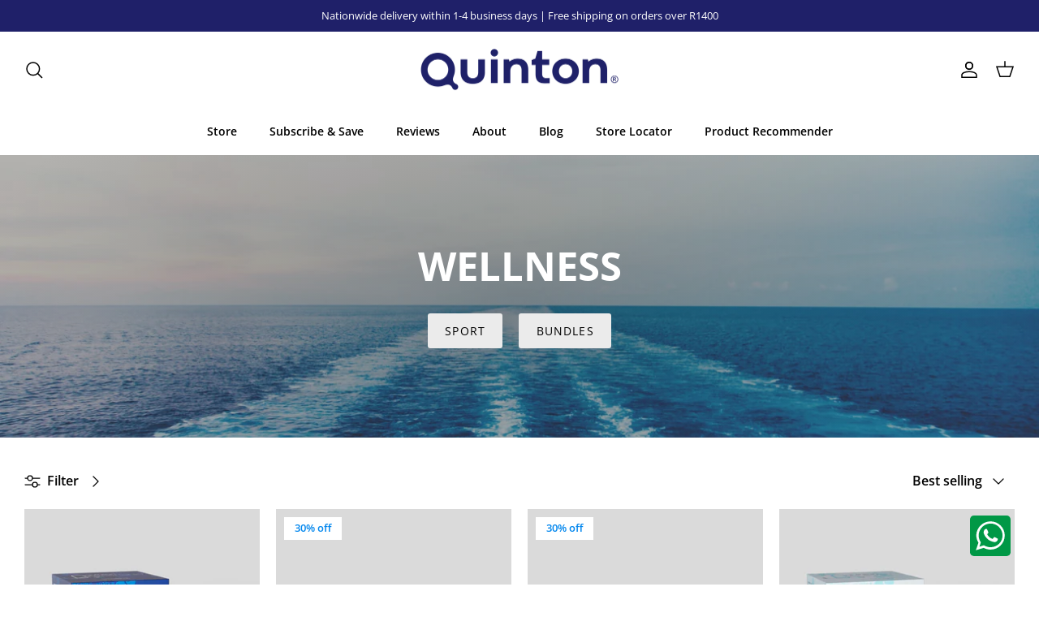

--- FILE ---
content_type: text/html; charset=utf-8
request_url: https://quintonstore.co.za/collections/wellness
body_size: 45605
content:
<!DOCTYPE html><html lang="en" dir="ltr">
<head>

  
   <!-- Facebook --> 
  


<meta name="facebook-domain-verification" content="tp5imopzltfdeieqj2s36ng67ht9d6" />  

  <!-- Symmetry 5.5.1 -->

  <link rel="preload" href="//quintonstore.co.za/cdn/shop/t/2/assets/styles.css?v=170806328464138766871763562664" as="style">
  <meta charset="utf-8" />
<meta name="viewport" content="width=device-width,initial-scale=1.0" />
<meta http-equiv="X-UA-Compatible" content="IE=edge">

<link rel="preconnect" href="https://cdn.shopify.com" crossorigin>
<link rel="preconnect" href="https://fonts.shopify.com" crossorigin>
<link rel="preconnect" href="https://monorail-edge.shopifysvc.com"><link rel="preload" as="font" href="//quintonstore.co.za/cdn/fonts/open_sans/opensans_n4.c32e4d4eca5273f6d4ee95ddf54b5bbb75fc9b61.woff2" type="font/woff2" crossorigin><link rel="preload" as="font" href="//quintonstore.co.za/cdn/fonts/open_sans/opensans_n7.a9393be1574ea8606c68f4441806b2711d0d13e4.woff2" type="font/woff2" crossorigin><link rel="preload" as="font" href="//quintonstore.co.za/cdn/fonts/open_sans/opensans_i4.6f1d45f7a46916cc95c694aab32ecbf7509cbf33.woff2" type="font/woff2" crossorigin><link rel="preload" as="font" href="//quintonstore.co.za/cdn/fonts/open_sans/opensans_i7.916ced2e2ce15f7fcd95d196601a15e7b89ee9a4.woff2" type="font/woff2" crossorigin><link rel="preload" as="font" href="//quintonstore.co.za/cdn/fonts/open_sans/opensans_n6.15aeff3c913c3fe570c19cdfeed14ce10d09fb08.woff2" type="font/woff2" crossorigin><link rel="preload" as="font" href="//quintonstore.co.za/cdn/fonts/open_sans/opensans_n7.a9393be1574ea8606c68f4441806b2711d0d13e4.woff2" type="font/woff2" crossorigin><link rel="preload" as="font" href="//quintonstore.co.za/cdn/fonts/open_sans/opensans_n6.15aeff3c913c3fe570c19cdfeed14ce10d09fb08.woff2" type="font/woff2" crossorigin><link rel="preload" href="//quintonstore.co.za/cdn/shop/t/2/assets/vendor.min.js?v=11589511144441591071660919301" as="script">
<link rel="preload" href="//quintonstore.co.za/cdn/shop/t/2/assets/theme.js?v=118654724967072668141660919301" as="script"><link rel="canonical" href="https://quintonstore.co.za/collections/wellness" /><link rel="shortcut icon" href="//quintonstore.co.za/cdn/shop/files/QUINTON-FAVICON.png?v=1660916417" type="image/png" /><meta name="description" content="Water is not enough. Every cell needs minerals to function. In an era of mineral-depleted waters, we seek effective alternatives to rebalance our mineral and electrolyte levels. Pure water doesn&#39;t hydrate-it needs minerals to reach cells. Quinton&#39;s seawater-based solution closely matches the mineral composition of human blood plasma, ensuring unparalleled absorption.">

  <title>
    Quinton Wellness Products
  </title>

  <meta property="og:site_name" content="Quinton">
<meta property="og:url" content="https://quintonstore.co.za/collections/wellness">
<meta property="og:title" content="Quinton Wellness Products">
<meta property="og:type" content="product.group">
<meta property="og:description" content="Water is not enough. Every cell needs minerals to function. In an era of mineral-depleted waters, we seek effective alternatives to rebalance our mineral and electrolyte levels. Pure water doesn&#39;t hydrate-it needs minerals to reach cells. Quinton&#39;s seawater-based solution closely matches the mineral composition of human blood plasma, ensuring unparalleled absorption."><meta property="og:image" content="http://quintonstore.co.za/cdn/shop/collections/LABORATOIRES_QUINTON22-09_16_sur_126_1200x1200.jpg?v=1688389873">
  <meta property="og:image:secure_url" content="https://quintonstore.co.za/cdn/shop/collections/LABORATOIRES_QUINTON22-09_16_sur_126_1200x1200.jpg?v=1688389873">
  <meta property="og:image:width" content="5000">
  <meta property="og:image:height" content="3333"><meta name="twitter:card" content="summary_large_image">
<meta name="twitter:title" content="Quinton Wellness Products">
<meta name="twitter:description" content="Water is not enough. Every cell needs minerals to function. In an era of mineral-depleted waters, we seek effective alternatives to rebalance our mineral and electrolyte levels. Pure water doesn&#39;t hydrate-it needs minerals to reach cells. Quinton&#39;s seawater-based solution closely matches the mineral composition of human blood plasma, ensuring unparalleled absorption.">


  <link href="//quintonstore.co.za/cdn/shop/t/2/assets/styles.css?v=170806328464138766871763562664" rel="stylesheet" type="text/css" media="all" />

  <script>
    window.theme = window.theme || {};
    theme.money_format_with_product_code_preference = "R {{amount}}";
    theme.money_format_with_cart_code_preference = "R {{amount}}";
    theme.money_format = "R {{amount}}";
    theme.strings = {
      previous: "Previous",
      next: "Next",
      addressError: "Error looking up that address",
      addressNoResults: "No results for that address",
      addressQueryLimit: "You have exceeded the Google API usage limit. Consider upgrading to a \u003ca href=\"https:\/\/developers.google.com\/maps\/premium\/usage-limits\"\u003ePremium Plan\u003c\/a\u003e.",
      authError: "There was a problem authenticating your Google Maps API Key.",
      icon_labels_left: "Left",
      icon_labels_right: "Right",
      icon_labels_down: "Down",
      icon_labels_close: "Close",
      icon_labels_plus: "Plus",
      cart_terms_confirmation: "You must agree to the terms and conditions before continuing.",
      products_listing_from: "From",
      layout_live_search_see_all: "See all results",
      products_product_add_to_cart: "Add to Cart",
      products_variant_no_stock: "Sold out",
      products_variant_non_existent: "Unavailable",
      products_product_pick_a: "Pick a",
      general_navigation_menu_toggle_aria_label: "Toggle menu",
      general_accessibility_labels_close: "Close",
      products_product_adding_to_cart: "Adding",
      products_product_added_to_cart: "Added to cart",
      general_quick_search_pages: "Pages",
      general_quick_search_no_results: "Sorry, we couldn\u0026#39;t find any results",
      collections_general_see_all_subcollections: "See all..."
    };
    theme.routes = {
      cart_url: '/cart',
      cart_add_url: '/cart/add.js',
      cart_change_url: '/cart/change',
      predictive_search_url: '/search/suggest'
    };
    theme.settings = {
      cart_type: "drawer",
      quickbuy_style: "off",
      avoid_orphans: true
    };
    document.documentElement.classList.add('js');
  </script>

  <!-- Taboola Pixel Code -->
  <script type='text/javascript'>
    window._tfa = window._tfa || [];
    window._tfa.push({notify: 'event', name: 'page_view', id: 1540978});
    !function (t, f, a, x) {
           if (!document.getElementById(x)) {
              t.async = 1;t.src = a;t.id=x;f.parentNode.insertBefore(t, f);
           }
    }(document.createElement('script'),
    document.getElementsByTagName('script')[0],
    '//cdn.taboola.com/libtrc/unip/1540978/tfa.js',
    'tb_tfa_script');
  </script>
  <!-- End of Taboola Pixel Code --><script>window.performance && window.performance.mark && window.performance.mark('shopify.content_for_header.start');</script><meta name="facebook-domain-verification" content="tp5imopzltfdeieqj2s36ng67ht9d6">
<meta name="google-site-verification" content="qJTKhZO487GI6uMh8MQKT-tQjGSFT7wXGHKjkRveWy8">
<meta id="shopify-digital-wallet" name="shopify-digital-wallet" content="/65906147571/digital_wallets/dialog">
<meta name="shopify-checkout-api-token" content="372ce388a961b727e39974e0a5722742">
<link rel="alternate" type="application/atom+xml" title="Feed" href="/collections/wellness.atom" />
<link rel="alternate" type="application/json+oembed" href="https://quintonstore.co.za/collections/wellness.oembed">
<script async="async" src="/checkouts/internal/preloads.js?locale=en-ZA"></script>
<link rel="preconnect" href="https://shop.app" crossorigin="anonymous">
<script async="async" src="https://shop.app/checkouts/internal/preloads.js?locale=en-ZA&shop_id=65906147571" crossorigin="anonymous"></script>
<script id="apple-pay-shop-capabilities" type="application/json">{"shopId":65906147571,"countryCode":"US","currencyCode":"ZAR","merchantCapabilities":["supports3DS"],"merchantId":"gid:\/\/shopify\/Shop\/65906147571","merchantName":"Quinton","requiredBillingContactFields":["postalAddress","email","phone"],"requiredShippingContactFields":["postalAddress","email","phone"],"shippingType":"shipping","supportedNetworks":["visa","masterCard","amex","discover","elo","jcb"],"total":{"type":"pending","label":"Quinton","amount":"1.00"},"shopifyPaymentsEnabled":true,"supportsSubscriptions":true}</script>
<script id="shopify-features" type="application/json">{"accessToken":"372ce388a961b727e39974e0a5722742","betas":["rich-media-storefront-analytics"],"domain":"quintonstore.co.za","predictiveSearch":true,"shopId":65906147571,"locale":"en"}</script>
<script>var Shopify = Shopify || {};
Shopify.shop = "quinton-1946.myshopify.com";
Shopify.locale = "en";
Shopify.currency = {"active":"ZAR","rate":"1.0"};
Shopify.country = "ZA";
Shopify.theme = {"name":"Symmetry","id":134913851635,"schema_name":"Symmetry","schema_version":"5.5.1","theme_store_id":null,"role":"main"};
Shopify.theme.handle = "null";
Shopify.theme.style = {"id":null,"handle":null};
Shopify.cdnHost = "quintonstore.co.za/cdn";
Shopify.routes = Shopify.routes || {};
Shopify.routes.root = "/";</script>
<script type="module">!function(o){(o.Shopify=o.Shopify||{}).modules=!0}(window);</script>
<script>!function(o){function n(){var o=[];function n(){o.push(Array.prototype.slice.apply(arguments))}return n.q=o,n}var t=o.Shopify=o.Shopify||{};t.loadFeatures=n(),t.autoloadFeatures=n()}(window);</script>
<script>
  window.ShopifyPay = window.ShopifyPay || {};
  window.ShopifyPay.apiHost = "shop.app\/pay";
  window.ShopifyPay.redirectState = null;
</script>
<script id="shop-js-analytics" type="application/json">{"pageType":"collection"}</script>
<script defer="defer" async type="module" src="//quintonstore.co.za/cdn/shopifycloud/shop-js/modules/v2/client.init-shop-cart-sync_BN7fPSNr.en.esm.js"></script>
<script defer="defer" async type="module" src="//quintonstore.co.za/cdn/shopifycloud/shop-js/modules/v2/chunk.common_Cbph3Kss.esm.js"></script>
<script defer="defer" async type="module" src="//quintonstore.co.za/cdn/shopifycloud/shop-js/modules/v2/chunk.modal_DKumMAJ1.esm.js"></script>
<script type="module">
  await import("//quintonstore.co.za/cdn/shopifycloud/shop-js/modules/v2/client.init-shop-cart-sync_BN7fPSNr.en.esm.js");
await import("//quintonstore.co.za/cdn/shopifycloud/shop-js/modules/v2/chunk.common_Cbph3Kss.esm.js");
await import("//quintonstore.co.za/cdn/shopifycloud/shop-js/modules/v2/chunk.modal_DKumMAJ1.esm.js");

  window.Shopify.SignInWithShop?.initShopCartSync?.({"fedCMEnabled":true,"windoidEnabled":true});

</script>
<script>
  window.Shopify = window.Shopify || {};
  if (!window.Shopify.featureAssets) window.Shopify.featureAssets = {};
  window.Shopify.featureAssets['shop-js'] = {"shop-cart-sync":["modules/v2/client.shop-cart-sync_CJVUk8Jm.en.esm.js","modules/v2/chunk.common_Cbph3Kss.esm.js","modules/v2/chunk.modal_DKumMAJ1.esm.js"],"init-fed-cm":["modules/v2/client.init-fed-cm_7Fvt41F4.en.esm.js","modules/v2/chunk.common_Cbph3Kss.esm.js","modules/v2/chunk.modal_DKumMAJ1.esm.js"],"init-shop-email-lookup-coordinator":["modules/v2/client.init-shop-email-lookup-coordinator_Cc088_bR.en.esm.js","modules/v2/chunk.common_Cbph3Kss.esm.js","modules/v2/chunk.modal_DKumMAJ1.esm.js"],"init-windoid":["modules/v2/client.init-windoid_hPopwJRj.en.esm.js","modules/v2/chunk.common_Cbph3Kss.esm.js","modules/v2/chunk.modal_DKumMAJ1.esm.js"],"shop-button":["modules/v2/client.shop-button_B0jaPSNF.en.esm.js","modules/v2/chunk.common_Cbph3Kss.esm.js","modules/v2/chunk.modal_DKumMAJ1.esm.js"],"shop-cash-offers":["modules/v2/client.shop-cash-offers_DPIskqss.en.esm.js","modules/v2/chunk.common_Cbph3Kss.esm.js","modules/v2/chunk.modal_DKumMAJ1.esm.js"],"shop-toast-manager":["modules/v2/client.shop-toast-manager_CK7RT69O.en.esm.js","modules/v2/chunk.common_Cbph3Kss.esm.js","modules/v2/chunk.modal_DKumMAJ1.esm.js"],"init-shop-cart-sync":["modules/v2/client.init-shop-cart-sync_BN7fPSNr.en.esm.js","modules/v2/chunk.common_Cbph3Kss.esm.js","modules/v2/chunk.modal_DKumMAJ1.esm.js"],"init-customer-accounts-sign-up":["modules/v2/client.init-customer-accounts-sign-up_CfPf4CXf.en.esm.js","modules/v2/client.shop-login-button_DeIztwXF.en.esm.js","modules/v2/chunk.common_Cbph3Kss.esm.js","modules/v2/chunk.modal_DKumMAJ1.esm.js"],"pay-button":["modules/v2/client.pay-button_CgIwFSYN.en.esm.js","modules/v2/chunk.common_Cbph3Kss.esm.js","modules/v2/chunk.modal_DKumMAJ1.esm.js"],"init-customer-accounts":["modules/v2/client.init-customer-accounts_DQ3x16JI.en.esm.js","modules/v2/client.shop-login-button_DeIztwXF.en.esm.js","modules/v2/chunk.common_Cbph3Kss.esm.js","modules/v2/chunk.modal_DKumMAJ1.esm.js"],"avatar":["modules/v2/client.avatar_BTnouDA3.en.esm.js"],"init-shop-for-new-customer-accounts":["modules/v2/client.init-shop-for-new-customer-accounts_CsZy_esa.en.esm.js","modules/v2/client.shop-login-button_DeIztwXF.en.esm.js","modules/v2/chunk.common_Cbph3Kss.esm.js","modules/v2/chunk.modal_DKumMAJ1.esm.js"],"shop-follow-button":["modules/v2/client.shop-follow-button_BRMJjgGd.en.esm.js","modules/v2/chunk.common_Cbph3Kss.esm.js","modules/v2/chunk.modal_DKumMAJ1.esm.js"],"checkout-modal":["modules/v2/client.checkout-modal_B9Drz_yf.en.esm.js","modules/v2/chunk.common_Cbph3Kss.esm.js","modules/v2/chunk.modal_DKumMAJ1.esm.js"],"shop-login-button":["modules/v2/client.shop-login-button_DeIztwXF.en.esm.js","modules/v2/chunk.common_Cbph3Kss.esm.js","modules/v2/chunk.modal_DKumMAJ1.esm.js"],"lead-capture":["modules/v2/client.lead-capture_DXYzFM3R.en.esm.js","modules/v2/chunk.common_Cbph3Kss.esm.js","modules/v2/chunk.modal_DKumMAJ1.esm.js"],"shop-login":["modules/v2/client.shop-login_CA5pJqmO.en.esm.js","modules/v2/chunk.common_Cbph3Kss.esm.js","modules/v2/chunk.modal_DKumMAJ1.esm.js"],"payment-terms":["modules/v2/client.payment-terms_BxzfvcZJ.en.esm.js","modules/v2/chunk.common_Cbph3Kss.esm.js","modules/v2/chunk.modal_DKumMAJ1.esm.js"]};
</script>
<script>(function() {
  var isLoaded = false;
  function asyncLoad() {
    if (isLoaded) return;
    isLoaded = true;
    var urls = ["https:\/\/d1bu6z2uxfnay3.cloudfront.net\/storage\/scripts\/quinton-1946.myshopify.com.20231212165803.scripttag.js?shop=quinton-1946.myshopify.com","https:\/\/api.socialsnowball.io\/js\/referral.js?shop=quinton-1946.myshopify.com"];
    for (var i = 0; i < urls.length; i++) {
      var s = document.createElement('script');
      s.type = 'text/javascript';
      s.async = true;
      s.src = urls[i];
      var x = document.getElementsByTagName('script')[0];
      x.parentNode.insertBefore(s, x);
    }
  };
  if(window.attachEvent) {
    window.attachEvent('onload', asyncLoad);
  } else {
    window.addEventListener('load', asyncLoad, false);
  }
})();</script>
<script id="__st">var __st={"a":65906147571,"offset":7200,"reqid":"de0c9b4c-7222-45d7-a3dd-3da35f754448-1769750780","pageurl":"quintonstore.co.za\/collections\/wellness","u":"c57aa498ee4e","p":"collection","rtyp":"collection","rid":405963047155};</script>
<script>window.ShopifyPaypalV4VisibilityTracking = true;</script>
<script id="captcha-bootstrap">!function(){'use strict';const t='contact',e='account',n='new_comment',o=[[t,t],['blogs',n],['comments',n],[t,'customer']],c=[[e,'customer_login'],[e,'guest_login'],[e,'recover_customer_password'],[e,'create_customer']],r=t=>t.map((([t,e])=>`form[action*='/${t}']:not([data-nocaptcha='true']) input[name='form_type'][value='${e}']`)).join(','),a=t=>()=>t?[...document.querySelectorAll(t)].map((t=>t.form)):[];function s(){const t=[...o],e=r(t);return a(e)}const i='password',u='form_key',d=['recaptcha-v3-token','g-recaptcha-response','h-captcha-response',i],f=()=>{try{return window.sessionStorage}catch{return}},m='__shopify_v',_=t=>t.elements[u];function p(t,e,n=!1){try{const o=window.sessionStorage,c=JSON.parse(o.getItem(e)),{data:r}=function(t){const{data:e,action:n}=t;return t[m]||n?{data:e,action:n}:{data:t,action:n}}(c);for(const[e,n]of Object.entries(r))t.elements[e]&&(t.elements[e].value=n);n&&o.removeItem(e)}catch(o){console.error('form repopulation failed',{error:o})}}const l='form_type',E='cptcha';function T(t){t.dataset[E]=!0}const w=window,h=w.document,L='Shopify',v='ce_forms',y='captcha';let A=!1;((t,e)=>{const n=(g='f06e6c50-85a8-45c8-87d0-21a2b65856fe',I='https://cdn.shopify.com/shopifycloud/storefront-forms-hcaptcha/ce_storefront_forms_captcha_hcaptcha.v1.5.2.iife.js',D={infoText:'Protected by hCaptcha',privacyText:'Privacy',termsText:'Terms'},(t,e,n)=>{const o=w[L][v],c=o.bindForm;if(c)return c(t,g,e,D).then(n);var r;o.q.push([[t,g,e,D],n]),r=I,A||(h.body.append(Object.assign(h.createElement('script'),{id:'captcha-provider',async:!0,src:r})),A=!0)});var g,I,D;w[L]=w[L]||{},w[L][v]=w[L][v]||{},w[L][v].q=[],w[L][y]=w[L][y]||{},w[L][y].protect=function(t,e){n(t,void 0,e),T(t)},Object.freeze(w[L][y]),function(t,e,n,w,h,L){const[v,y,A,g]=function(t,e,n){const i=e?o:[],u=t?c:[],d=[...i,...u],f=r(d),m=r(i),_=r(d.filter((([t,e])=>n.includes(e))));return[a(f),a(m),a(_),s()]}(w,h,L),I=t=>{const e=t.target;return e instanceof HTMLFormElement?e:e&&e.form},D=t=>v().includes(t);t.addEventListener('submit',(t=>{const e=I(t);if(!e)return;const n=D(e)&&!e.dataset.hcaptchaBound&&!e.dataset.recaptchaBound,o=_(e),c=g().includes(e)&&(!o||!o.value);(n||c)&&t.preventDefault(),c&&!n&&(function(t){try{if(!f())return;!function(t){const e=f();if(!e)return;const n=_(t);if(!n)return;const o=n.value;o&&e.removeItem(o)}(t);const e=Array.from(Array(32),(()=>Math.random().toString(36)[2])).join('');!function(t,e){_(t)||t.append(Object.assign(document.createElement('input'),{type:'hidden',name:u})),t.elements[u].value=e}(t,e),function(t,e){const n=f();if(!n)return;const o=[...t.querySelectorAll(`input[type='${i}']`)].map((({name:t})=>t)),c=[...d,...o],r={};for(const[a,s]of new FormData(t).entries())c.includes(a)||(r[a]=s);n.setItem(e,JSON.stringify({[m]:1,action:t.action,data:r}))}(t,e)}catch(e){console.error('failed to persist form',e)}}(e),e.submit())}));const S=(t,e)=>{t&&!t.dataset[E]&&(n(t,e.some((e=>e===t))),T(t))};for(const o of['focusin','change'])t.addEventListener(o,(t=>{const e=I(t);D(e)&&S(e,y())}));const B=e.get('form_key'),M=e.get(l),P=B&&M;t.addEventListener('DOMContentLoaded',(()=>{const t=y();if(P)for(const e of t)e.elements[l].value===M&&p(e,B);[...new Set([...A(),...v().filter((t=>'true'===t.dataset.shopifyCaptcha))])].forEach((e=>S(e,t)))}))}(h,new URLSearchParams(w.location.search),n,t,e,['guest_login'])})(!0,!0)}();</script>
<script integrity="sha256-4kQ18oKyAcykRKYeNunJcIwy7WH5gtpwJnB7kiuLZ1E=" data-source-attribution="shopify.loadfeatures" defer="defer" src="//quintonstore.co.za/cdn/shopifycloud/storefront/assets/storefront/load_feature-a0a9edcb.js" crossorigin="anonymous"></script>
<script crossorigin="anonymous" defer="defer" src="//quintonstore.co.za/cdn/shopifycloud/storefront/assets/shopify_pay/storefront-65b4c6d7.js?v=20250812"></script>
<script data-source-attribution="shopify.dynamic_checkout.dynamic.init">var Shopify=Shopify||{};Shopify.PaymentButton=Shopify.PaymentButton||{isStorefrontPortableWallets:!0,init:function(){window.Shopify.PaymentButton.init=function(){};var t=document.createElement("script");t.src="https://quintonstore.co.za/cdn/shopifycloud/portable-wallets/latest/portable-wallets.en.js",t.type="module",document.head.appendChild(t)}};
</script>
<script data-source-attribution="shopify.dynamic_checkout.buyer_consent">
  function portableWalletsHideBuyerConsent(e){var t=document.getElementById("shopify-buyer-consent"),n=document.getElementById("shopify-subscription-policy-button");t&&n&&(t.classList.add("hidden"),t.setAttribute("aria-hidden","true"),n.removeEventListener("click",e))}function portableWalletsShowBuyerConsent(e){var t=document.getElementById("shopify-buyer-consent"),n=document.getElementById("shopify-subscription-policy-button");t&&n&&(t.classList.remove("hidden"),t.removeAttribute("aria-hidden"),n.addEventListener("click",e))}window.Shopify?.PaymentButton&&(window.Shopify.PaymentButton.hideBuyerConsent=portableWalletsHideBuyerConsent,window.Shopify.PaymentButton.showBuyerConsent=portableWalletsShowBuyerConsent);
</script>
<script data-source-attribution="shopify.dynamic_checkout.cart.bootstrap">document.addEventListener("DOMContentLoaded",(function(){function t(){return document.querySelector("shopify-accelerated-checkout-cart, shopify-accelerated-checkout")}if(t())Shopify.PaymentButton.init();else{new MutationObserver((function(e,n){t()&&(Shopify.PaymentButton.init(),n.disconnect())})).observe(document.body,{childList:!0,subtree:!0})}}));
</script>
<link id="shopify-accelerated-checkout-styles" rel="stylesheet" media="screen" href="https://quintonstore.co.za/cdn/shopifycloud/portable-wallets/latest/accelerated-checkout-backwards-compat.css" crossorigin="anonymous">
<style id="shopify-accelerated-checkout-cart">
        #shopify-buyer-consent {
  margin-top: 1em;
  display: inline-block;
  width: 100%;
}

#shopify-buyer-consent.hidden {
  display: none;
}

#shopify-subscription-policy-button {
  background: none;
  border: none;
  padding: 0;
  text-decoration: underline;
  font-size: inherit;
  cursor: pointer;
}

#shopify-subscription-policy-button::before {
  box-shadow: none;
}

      </style>

<script>window.performance && window.performance.mark && window.performance.mark('shopify.content_for_header.end');</script>

  <!-- OrderLogic checkout restrictions ========================================= -->
  <script>
DEBUG_KEY = "__olDebug";

if (typeof olCreateCookie == 'undefined') {
    var olCreateCookie = function (name, value, days) {
        if (days) {
            var date = new Date();
            date.setTime(date.getTime() + (days * 24 * 60 * 60 * 1000));
            var expires = "; expires=" + date.toGMTString();
        }
        else var expires = "";
        document.cookie = name + "=" + JSON.stringify(value) + expires + "; path=/; SameSite=None; Secure";
    };
}

if (typeof olReadCookie == 'undefined') {
    var olReadCookie = function (name) {
        var nameEQ = name + "=";
        var ca = document.cookie.split(';');
        // the cookie is being created, there is a problem with the following logic matching the name
        for (var i = 0; i < ca.length; i++) {
            var c = ca[i];
            while (c.charAt(0) == ' ') c = c.substring(1, c.length);
            if (c.indexOf(nameEQ) == 0) return JSON.parse(c.substring(nameEQ.length, c.length));
        }
        return;
    };
}

if (typeof getOlCacheBuster == 'undefined') {
    var getOlCacheBuster = function() {
        if ( typeof getOlCacheBuster.olCacheBuster == 'undefined') {
            scriptsArray = Array.prototype.slice.call(document.getElementsByTagName("script"));
            scriptsArray = scriptsArray.concat(Array.prototype.slice.call(document.getElementsByTagName("noscript")));
            for (var i=0; i<scriptsArray.length; i++) {
                cacheBusterArray = scriptsArray[i].innerHTML.match(/orderlogicapp.com\\\/embedded_js\\\/production_base.js\?(\d+)/);
                if (cacheBusterArray == null) {
                    cacheBusterString = scriptsArray[i].getAttribute('src');
                    if (cacheBusterString != null) {
                        cacheBusterArray = cacheBusterString.match(/orderlogicapp.com\/embedded_js\/production_base.js\?(\d+)/);
                    }
                }
                if (cacheBusterArray != null) {
                    getOlCacheBuster.olCacheBuster = cacheBusterArray[1];
                    break;
                }
            }
        }
        return getOlCacheBuster.olCacheBuster;
    }
}

if (typeof ol_hostname == 'undefined') {
    var ol_hostname = 'www.orderlogicapp.com';
    var ol_debug = olReadCookie(DEBUG_KEY);
    if (window.location.search.replace("?", "").substring(0, 7) == 'olDebug') {
        ol_debug = window.location.search.replace("?olDebug=", "");
        if (ol_debug == 'false') ol_debug = false;
        olCreateCookie(DEBUG_KEY, ol_debug, null);
    }
}

var ol_cachebuster = getOlCacheBuster();
if (( typeof ol_cachebuster != 'undefined') || (ol_debug)) {
    if (typeof ol_script == 'undefined') {
        var ol_script = document.createElement('script');
        ol_script.type = 'text/javascript';
        ol_script.async = true;
        ol_script.src = "https://" + (ol_debug ? 'dev.orderlogicapp.com' : ol_hostname) + "/embedded_js/store.js?" + ol_cachebuster;
        document.head.appendChild(ol_script);
    }
}



olProductData = { 
}


</script>

<script src="//quintonstore.co.za/cdn/shop/t/2/assets/ets_cf_config.js?v=170900803536236313711660919300" type="text/javascript"></script>

	<!-- "snippets/vitals-loader.liquid" was not rendered, the associated app was uninstalled -->
 
<!--Gem_Page_Header_Script-->
    


<!--End_Gem_Page_Header_Script-->



    

    
  
 

<script src="https://cdn.amplitude.com/script/b9198ffdd8f5ece0e66a06f1d677450f.js"></script>
<script>
   window.amplitude.add(window.sessionReplay.plugin({sampleRate: 1}));
   window.amplitude.init('b9198ffdd8f5ece0e66a06f1d677450f', {
      "fetchRemoteConfig": true,
      "autocapture": true
   });
</script>

  <!-- Start Humblytics Tracking Code -->
<script async src="https://app.humblytics.com/hmbl.min.js?id=e91ff6f"></script>
  <!-- End Humblytics Tracking Code -->
  
<!-- BEGIN app block: shopify://apps/lai-product-reviews/blocks/appBlockEmbed/cad3c6c6-329e-4416-ba74-b79359b5b6e1 -->
<script>
    function getUrlParameterExt(sParam) {
        let sPageURL = window.location.search.substring(1);
        let sURLVariables= sPageURL.split('&');
        let sParameterName;
        let i;
        for (i = 0; i < sURLVariables.length; i++) {
            sParameterName = sURLVariables[i].split('=');

            if (sParameterName[0] === sParam) {
                return sParameterName[1] === undefined ? true : decodeURIComponent(reFixParamUrlFromMailExt(sParameterName[1]));
            }
        }
    };
    function reFixParamUrlFromMailExt(value) {
        return value ? value.replace(/\+/g, ' ') : value;
    };
    var scmCustomDataExt= {};
    if(getUrlParameterExt('lai-test') == '1'){
        scmCustomDataExt= {
            'cdn' : 'https://reviews-importer.test',
            'minJs' : false
        }
        var laiScriptTagGlobal =  {
            "url" : "https://reviews-importer.test/js/frontend/version-14/reviews-scripttag.js?version=4"
        };
    }
</script>
<!-- BEGIN app snippet: lang --><script>
    var scmCustomData = (typeof scmCustomData == "undefined" || scmCustomData == null) ? null : scmCustomData;
    var scmLanguage = (typeof scmLanguage == "undefined" || scmLanguage == null) ? `
  {
    "box_reviews": {
      "title_info": "Customer reviews",
      "average_info": "out of 5",
      "before_number": "Based on ",
      "after_number": " reviews",
      "all_reviews": "All reviews",
        "highlight_tab": "Reviews for other products",
      "reviews_tab": "Reviews"
    },
    "box_write": {
      "title_write": "Write a review",
      "before_star": "Your rating",
      "input_name": "Your name",
      "input_email": "Your email",
      "input_text_area": "Enter your feedback here",
      "input_photo": "Add photo",
      "button_write": "Submit review",
      "write_cancel": "Cancel",
      "message_error_character": "Please replace the &#39;&lt;,&gt;&#39; character with the equivalent character",
      "message_error_file_upload": "Please upload a file smaller than 4MB.",
      "message_error_video_upload": "Please upload a video file smaller than 50MB",
      "message_error_type_media_upload": "Not support this file.",
      "message_success": "Thank you!",
      "message_fail": "Submitted unsuccessfully!",
       "purchase_to_leave_reviews": "Please make a purchase by this email address to leave us reviews.",
      "log_in_to_leave_reviews": "Please log in and use one email address that made a purchase to this store to leave us a review.",
      "purchase_to_a_specific_product": "Please make a purchase for this product by this email address to leave us reviews."
    },
    "reviews_list": {
      "view_product": "See product",
      "read_more": "Read more",
      "helpful": "Translation missing: en.smart_aliexpress_review.reviews_list.helpful",
      "reply": "replied",
      "button_load_more": "Load more",
      "purchased": "Purchased"
    },
    "sort_box" : {
        "reviews": "Sort reviews",
        "content": "Sort by content",
        "pictures": "Sort by photo",
        "date": "Sort by date",
        "rating": "Sort by rate"
    },
    "empty_page" : {
        "title": "Customer reviews",
        "des": "This product has no review. Be the first one to review it"
    },
    "thank_you" : {
        "title": "Your review has been submitted!",
        "des": "This message will automatically close in 8 seconds."
    },
    "discount": {
      "title": "Use the following discount code for {{discount_value}} off your next purchase",
      "des": "We&#39;ll also send it by email",
      "action": "Continue",
      "badge": "Get discount {{discount_value}} off",
      "coupon_waiting_message": "Thank you for reviewing our product. The discount code will be sent to your email once the review is approved.",
      "photo": "Upload photo reviews to get {{discount_value}} off discount instantly!"
    },
    "qa": {
        "qaAnswerField": "Your answer",
        "qaQuestionField": "Your question",
        "qaTitle": "Questions",
        "qaFormTitle": "Ask a question",
        "qaQuestionTitle": "Question:",
        "qaAnswerTitle": "Answer:",
        "qaStoreOwnerBadge": "Store owner",
        "qaPastBuyerBadge": "Past customer",
        "qaSuccessMessage": "Thank you!",
        "qaFailMessage": "Submitted unsuccessfully!",
        "qaAskQuestionBtn": "Ask a question",
        "qaSubmitQuestionBtn": "Submit question",
        "qaSubmitAnswerBtn": "Submit answer",
        "qaReplyBtn": "Reply",
        "qaLoadMoreAnswerBtn": "See more answers"
    }
  }` : scmLanguage;
</script><!-- END app snippet -->
<!-- BEGIN app snippet: appBlockEmbedVersion14 --><meta id="scm-reviews-shopSetting" data-shop='{"hasCssCustom":false,"starColor":"#1F2069","starStyle":"star","textPrimary":"#1f2021","textSecondary":"#a3a3a3","font":"Poppins","width":"1141px","reviewBg":"#ffffff","sort":"date","jsonLd":true,"itemPerLoad":5,"showVote":false,"voteColor":"#FF9C00","header_headerQuickLayout":"default-2","header_showStatistic":true,"header_avgRatingShape":"square","header_avgRatingColor":"#1F2069","header_starArrange":"vertical","header_writeReviewBtnShape":"square","header_writeReviewBtnColor":"#1F2069","header_writeReviewBtnTextColor":"#ffffff","header_submitBtnShape":"square","header_submitBtnColor":"#1F2069","header_submitBtnTextColor":"#ffffff","header_reviewForm":false,"header_reviewFormat":"toggle","body_customerName":"last","body_customerAvatarShape":"round","body_customerAvatarDisplay":"image","body_verifyBadge":true,"body_verifyBadgeColor":"#48c108","body_showFlag":true,"body_flag":"retangle","body_layout":"grid","body_bodyQuickLayout":"default-2","body_reviewPhoto":true,"body_date":true,"body_dateFormat":"MM-dd-yyyy","body_contentAlign":"left","body_bgReview":"#ffffff","lazyLoad":false,"isLimitContent":false,"limitContentCharacters":500,"highlightTabEnabled":false,"paginationType":"paginate","show_2_widget":true,"custom":false,"twoColumnsOnMobile":false,"hiddenNoneReviews":false,"starRating_color":null,"starRating_SingularReview":"{{n}} review","starRating_PluralReview":"{{n}} reviews","starRating_EmptyReview":"No review","starRating_showText":false,"starRating_hideIfNoReviews":true,"showHiddenStar":"0","popSetting":{"state":false,"source":[],"clickType":"product","clickValue":"","rating":5,"photo":false,"content":false,"initialDelay":10,"delayBetween":10,"displayTime":5,"maxPopups":5,"repeatAfter":10,"pages":[],"position":"bottom-left","format":"horizontal","backgroundType":"solid","backgroundValue":"#5b69c3","starColor":"#fc9d01","showDate":true,"textFont":"Nunito Sans","textColor":"#ffffff","hideMobile":false},"popEnabled":false,"homepage_type":"default-3","homepage_layout":"grid","homepage_slider":true,"homepage_desktopItems":3,"homepage_smallDesktopItems":3,"homepage_tabletItems":2,"homepage_mobileItems":1,"homepage_autoSlider":true,"homepage_delaySlider":"3000","showSubmitImage":true,"checkSortReview":true,"canUseReviewPerLoad":true,"videosPerReview":true,"videoEnabled":true,"shopPlan":{"grid":true,"testimonial":true,"gallery":true,"cardCarousel":true,"highlight":true,"pop":true},"discountEnabled":false,"discountValue":"15%","loginRequireEnabled":false,"orderRequireEnabled":false,"orderProductRequireEnabled":false,"version":230,"minJs":true,"versionLiquid":"14","hostServer":"https:\/\/store.laireviews.com","hostLoadMore":"https:\/\/store.laireviews.com","host":"https:\/\/d1bu6z2uxfnay3.cloudfront.net","versionUpdate":"20240725110012","last_updated":false,"maxUploadFileSize":2,"showWatermark":false,"widgets":{"grid":{"layout":"default-2","itemPerLoadLayout":10,"source":"homePage"},"cardCarousel":{"layout":"default-3","source":"homePage","delay":"3000","auto_run":true},"testimonial":{"source":"homePage","delay":"3000","auto_run":true},"gallery":{"source":"happyPage"}},"groups":{"happyPage":{"default":true,"includePhoto":false,"includeContent":false,"enabled":true},"homePage":{"default":true,"includePhoto":false,"includeContent":false,"enabled":true},"highlightProductPage":{"default":true,"includePhoto":false,"includeContent":false,"enabled":false}},"customForms":[]}' data-qa-setting='{"qaEnabled":false,"qaIsOnlyShopCanAnswer":false,"qaStoreOwnerName":"Store owner","qaAnswersPerLoad":3,"qaQuestionsPerLoad":3,"qaAnswerCardBgColor":"#f6f6f6","qaPastBuyerBadgeColor":"#333333","qaStoreOwnerBadgeColor":"#8","qaAnswerCardLeftBorderColor":"#e5e5e5","qaAnswerCardLeftBorderWidth":"5px"}'>
<script>
    var dataShop=[];
    
        dataShop[`languages`]= `[]`;
    
        dataShop[`qaSetting`]= `{"qaEnabled":false,"qaIsOnlyShopCanAnswer":false,"qaStoreOwnerName":"Store owner","qaAnswersPerLoad":3,"qaQuestionsPerLoad":3,"qaAnswerCardBgColor":"#f6f6f6","qaPastBuyerBadgeColor":"#333333","qaStoreOwnerBadgeColor":"#8","qaAnswerCardLeftBorderColor":"#e5e5e5","qaAnswerCardLeftBorderWidth":"5px"}`;
    
        dataShop[`reviews_happyPage`]= `"[base64]"`;
    
        dataShop[`reviews_homePage`]= `"[base64]"`;
    
        dataShop[`shop_info_setting`]= `{"hasCssCustom":false,"starColor":"#1F2069","starStyle":"star","textPrimary":"#1f2021","textSecondary":"#a3a3a3","font":"Poppins","width":"1141px","reviewBg":"#ffffff","sort":"date","jsonLd":true,"itemPerLoad":5,"showVote":false,"voteColor":"#FF9C00","header_headerQuickLayout":"default-2","header_showStatistic":true,"header_avgRatingShape":"square","header_avgRatingColor":"#1F2069","header_starArrange":"vertical","header_writeReviewBtnShape":"square","header_writeReviewBtnColor":"#1F2069","header_writeReviewBtnTextColor":"#ffffff","header_submitBtnShape":"square","header_submitBtnColor":"#1F2069","header_submitBtnTextColor":"#ffffff","header_reviewForm":false,"header_reviewFormat":"toggle","body_customerName":"last","body_customerAvatarShape":"round","body_customerAvatarDisplay":"image","body_verifyBadge":true,"body_verifyBadgeColor":"#48c108","body_showFlag":true,"body_flag":"retangle","body_layout":"grid","body_bodyQuickLayout":"default-2","body_reviewPhoto":true,"body_date":true,"body_dateFormat":"MM-dd-yyyy","body_contentAlign":"left","body_bgReview":"#ffffff","lazyLoad":false,"isLimitContent":false,"limitContentCharacters":500,"highlightTabEnabled":false,"paginationType":"paginate","show_2_widget":true,"custom":false,"twoColumnsOnMobile":false,"hiddenNoneReviews":false,"starRating_color":null,"starRating_SingularReview":"{{n}} review","starRating_PluralReview":"{{n}} reviews","starRating_EmptyReview":"No review","starRating_showText":false,"starRating_hideIfNoReviews":true,"showHiddenStar":"0","popSetting":{"state":false,"source":[],"clickType":"product","clickValue":"","rating":5,"photo":false,"content":false,"initialDelay":10,"delayBetween":10,"displayTime":5,"maxPopups":5,"repeatAfter":10,"pages":[],"position":"bottom-left","format":"horizontal","backgroundType":"solid","backgroundValue":"#5b69c3","starColor":"#fc9d01","showDate":true,"textFont":"Nunito Sans","textColor":"#ffffff","hideMobile":false},"popEnabled":false,"homepage_type":"default-3","homepage_layout":"grid","homepage_slider":true,"homepage_desktopItems":3,"homepage_smallDesktopItems":3,"homepage_tabletItems":2,"homepage_mobileItems":1,"homepage_autoSlider":true,"homepage_delaySlider":"3000","showSubmitImage":true,"checkSortReview":true,"canUseReviewPerLoad":true,"videosPerReview":true,"videoEnabled":true,"shopPlan":{"grid":true,"testimonial":true,"gallery":true,"cardCarousel":true,"highlight":true,"pop":true},"discountEnabled":false,"discountValue":"15%","loginRequireEnabled":false,"orderRequireEnabled":false,"orderProductRequireEnabled":false,"version":230,"minJs":true,"versionLiquid":"14","hostServer":"https:\/\/store.laireviews.com","hostLoadMore":"https:\/\/store.laireviews.com","host":"https:\/\/d1bu6z2uxfnay3.cloudfront.net","versionUpdate":"20240725110012","last_updated":false,"maxUploadFileSize":2,"showWatermark":false,"widgets":{"grid":{"layout":"default-2","itemPerLoadLayout":10,"source":"homePage"},"cardCarousel":{"layout":"default-3","source":"homePage","delay":"3000","auto_run":true},"testimonial":{"source":"homePage","delay":"3000","auto_run":true},"gallery":{"source":"happyPage"}},"groups":{"happyPage":{"default":true,"includePhoto":false,"includeContent":false,"enabled":true},"homePage":{"default":true,"includePhoto":false,"includeContent":false,"enabled":true},"highlightProductPage":{"default":true,"includePhoto":false,"includeContent":false,"enabled":false}},"customForms":[]}`;
    
    dataShop['customer']={
        "email" : "",
        "name"  : "",
        "order" : ""
    };
    dataShop['orders']= {};
    
    
    var scmCustomData = (typeof scmCustomData == "undefined" || scmCustomData == null) ? {} : scmCustomData;
    var dataShopFromLiquidLAI = (typeof dataShopFromLiquidLAI == "undefined" || dataShopFromLiquidLAI == null) ? {} : dataShopFromLiquidLAI;
    dataShopFromLiquidLAI= {
        "infoShop" : `{"hasCssCustom":false,"starColor":"#1F2069","starStyle":"star","textPrimary":"#1f2021","textSecondary":"#a3a3a3","font":"Poppins","width":"1141px","reviewBg":"#ffffff","sort":"date","jsonLd":true,"itemPerLoad":5,"showVote":false,"voteColor":"#FF9C00","header_headerQuickLayout":"default-2","header_showStatistic":true,"header_avgRatingShape":"square","header_avgRatingColor":"#1F2069","header_starArrange":"vertical","header_writeReviewBtnShape":"square","header_writeReviewBtnColor":"#1F2069","header_writeReviewBtnTextColor":"#ffffff","header_submitBtnShape":"square","header_submitBtnColor":"#1F2069","header_submitBtnTextColor":"#ffffff","header_reviewForm":false,"header_reviewFormat":"toggle","body_customerName":"last","body_customerAvatarShape":"round","body_customerAvatarDisplay":"image","body_verifyBadge":true,"body_verifyBadgeColor":"#48c108","body_showFlag":true,"body_flag":"retangle","body_layout":"grid","body_bodyQuickLayout":"default-2","body_reviewPhoto":true,"body_date":true,"body_dateFormat":"MM-dd-yyyy","body_contentAlign":"left","body_bgReview":"#ffffff","lazyLoad":false,"isLimitContent":false,"limitContentCharacters":500,"highlightTabEnabled":false,"paginationType":"paginate","show_2_widget":true,"custom":false,"twoColumnsOnMobile":false,"hiddenNoneReviews":false,"starRating_color":null,"starRating_SingularReview":"{{n}} review","starRating_PluralReview":"{{n}} reviews","starRating_EmptyReview":"No review","starRating_showText":false,"starRating_hideIfNoReviews":true,"showHiddenStar":"0","popSetting":{"state":false,"source":[],"clickType":"product","clickValue":"","rating":5,"photo":false,"content":false,"initialDelay":10,"delayBetween":10,"displayTime":5,"maxPopups":5,"repeatAfter":10,"pages":[],"position":"bottom-left","format":"horizontal","backgroundType":"solid","backgroundValue":"#5b69c3","starColor":"#fc9d01","showDate":true,"textFont":"Nunito Sans","textColor":"#ffffff","hideMobile":false},"popEnabled":false,"homepage_type":"default-3","homepage_layout":"grid","homepage_slider":true,"homepage_desktopItems":3,"homepage_smallDesktopItems":3,"homepage_tabletItems":2,"homepage_mobileItems":1,"homepage_autoSlider":true,"homepage_delaySlider":"3000","showSubmitImage":true,"checkSortReview":true,"canUseReviewPerLoad":true,"videosPerReview":true,"videoEnabled":true,"shopPlan":{"grid":true,"testimonial":true,"gallery":true,"cardCarousel":true,"highlight":true,"pop":true},"discountEnabled":false,"discountValue":"15%","loginRequireEnabled":false,"orderRequireEnabled":false,"orderProductRequireEnabled":false,"version":230,"minJs":true,"versionLiquid":"14","hostServer":"https:\/\/store.laireviews.com","hostLoadMore":"https:\/\/store.laireviews.com","host":"https:\/\/d1bu6z2uxfnay3.cloudfront.net","versionUpdate":"20240725110012","last_updated":false,"maxUploadFileSize":2,"showWatermark":false,"widgets":{"grid":{"layout":"default-2","itemPerLoadLayout":10,"source":"homePage"},"cardCarousel":{"layout":"default-3","source":"homePage","delay":"3000","auto_run":true},"testimonial":{"source":"homePage","delay":"3000","auto_run":true},"gallery":{"source":"happyPage"}},"groups":{"happyPage":{"default":true,"includePhoto":false,"includeContent":false,"enabled":true},"homePage":{"default":true,"includePhoto":false,"includeContent":false,"enabled":true},"highlightProductPage":{"default":true,"includePhoto":false,"includeContent":false,"enabled":false}},"customForms":[]}`,
        "shopDomain" : `quintonstore.co.za`,
        'templateCurrent' : 'collection',
        "shopName" : `quinton-1946`,
        "templatePage" : 'collection',
        "productMainId" : '',
        "productMainInfo" : {},
        "tabReviews": '',
        "scmCustomData" : JSON.stringify(scmCustomData),
        "scmAccount" : {
            "email" : "",
            "name"  : "",
            "order" : ""
        },
        'current_language' : {
            'shop_locale' : {
                'locale' : "en"
            }
        },
        'dataShop' : dataShop
    }
    dataShopFromLiquidLAI['languages']= [];
    dataShopFromLiquidLAI['current_language']= {"shop_locale":{"locale":"en","enabled":true,"primary":true,"published":true}};
    dataShopFromLiquidLAI.productMainInfo['product']= null;
    
    var laiScriptTagGlobal = (typeof laiScriptTagGlobal == "undefined" || laiScriptTagGlobal == null) ?
        {
                "url" : "https://d1bu6z2uxfnay3.cloudfront.net/js/frontend/version-14/reviews-scripttag.min.js?version=4"
        }
        : laiScriptTagGlobal;
</script>
<script>
  var blockReviewPop= (typeof blockReviewPop == "undefined" || blockReviewPop == null) ? `` : blockReviewPop;
</script>
<script>
  ( function(){
      function loadScript(url, callback){
        let script = document.createElement("script");
        script.type = "text/javascript";
        if (script.readyState){  // IE
          script.onreadystatechange = function(){
            if (script.readyState == "loaded" || script.readyState == "complete"){
              script.onreadystatechange = null;
              callback();
            }
          };
        } else {  // Others
          script.onreadystatechange = callback;
          script.onload = callback;
        }
        script.setAttribute("id", "lai-script-tag");
        script.setAttribute("defer", "defer");
        script.src = url;
        let x = document.getElementsByTagName('script')[0]; x.parentNode.insertBefore(script, x);
      };
      if(window.attachEvent) {
          window.attachEvent('onload', function(){
              let laiScriptTag= (typeof laiScriptTagGlobal == "undefined" || laiScriptTagGlobal == null) ? {
                  'url' : "https://d1bu6z2uxfnay3.cloudfront.net/js/frontend/version-14/reviews-scripttag.min.js?version=4"
              } : laiScriptTagGlobal;
              let checkScriptLoaded= document.getElementById("lai-script-tag");
              if(!checkScriptLoaded){
                  loadScript(laiScriptTag.url,function(){
                  });
              }
          });
      } else {
          window.addEventListener('load', function(){
              let laiScriptTag= (typeof laiScriptTagGlobal == "undefined" || laiScriptTagGlobal == null) ? {
                  'url' : "https://d1bu6z2uxfnay3.cloudfront.net/js/frontend/version-14/reviews-scripttag.min.js?version=4"
              } : laiScriptTagGlobal;
              let checkScriptLoaded= document.getElementById("lai-script-tag");
              if(!checkScriptLoaded){
                  loadScript(laiScriptTag.url,function(){
                  });
              }
          }, false);
      }
    })();
</script>


<!-- END app snippet -->

<!-- END app block --><!-- BEGIN app block: shopify://apps/gempages-builder/blocks/embed-gp-script-head/20b379d4-1b20-474c-a6ca-665c331919f3 -->











<style>
@media(max-width:767px){
#content{
overflow:hidden;
}
}
gp-product-quantity input{
border:0 !important;
}
.gPBrn2hOEL [variant-option-name="3. Purchase Options"] select.dropdown-option-item{
display: none !important;
}
</style>


<!-- END app block --><!-- BEGIN app block: shopify://apps/musbu-wa-chat/blocks/app-embed/267d7a73-494b-4925-ba55-49fe70b0f09e -->

<div id="cx_whatsapp_init"></div>


<script>
console.log("--------------CX - WhatsApp Chat---------------");
window.cxMusbuMetaData = {"id":40144,"shop_id":"quinton-1946.myshopify.com","button_color":"#000000","button_position":null,"button_size":60,"mobile_view":1,"where_to_show":"all","background_color":"#ffbb00s","button_shape":"circle","isBackground":false,"icon_uid":17,"whatsapp_number":null,"whatsapp_text":null,"pro_icon":"0","sendProductUrl":0,"review_enabled":"1","status":1,"channels":[{"type":"whatsapp","displayOnDesktop":true,"displayOnMobile":true,"number":"+27824900862","subHeading":"Customer Support","channelName":"WhatsApp"}],"styling":{"buttonLayout":"1","singleAccountLayout":"1","multipleAccountLayout":"1","desktopPosition":null,"customDesktopSpacing":false,"desktopSpacing1":"150","desktopSpacing2":"10","mobilePosition":"right","customMobileSpacing":true,"mobileSpacing1":"100","mobileSpacing2":"10","buttonBackgroundColor":"#10c379","popupBackgroundColor":"#10c379","hoverText":null,"popupTitle":null,"popupSubtitle":null,"buttonHeading":null,"buttonSubHeading":null,"pageLinks":[{"page":null}],"isPreset":["3"],"presetId":29,"isRounded":false,"isCustomIcon":["1"],"selectedCustomIcon":"svg1","defaultChatMessage":null,"chatInputPlaceholder":null,"chatButtonName":null,"isPulse":true,"isNotificationNumber":false,"notificationNumber":"1","customCss":null},"settings":null,"is_onboarding":0,"created_at":"2026-01-19T08:20:46.000000Z","updated_at":"2026-01-19T10:26:11.000000Z"};

// Check if FontAwesome object exists
if (typeof FontAwesome == "undefined") {
    // FontAwesome is not loaded, add the CDN link
    var link = document.createElement("link");
    link.rel = "stylesheet";
    link.href = "https://cdnjs.cloudflare.com/ajax/libs/font-awesome/5.15.3/css/fontawesome.min.css";
    link.integrity = "sha512-OdEXQYCOldjqUEsuMKsZRj93Ht23QRlhIb8E/X0sbwZhme8eUw6g8q7AdxGJKakcBbv7+/PX0Gc2btf7Ru8cZA==";
    link.crossOrigin = "anonymous";
    link.referrerPolicy = "no-referrer";
    document.head.appendChild(link);
}
</script>


<!-- END app block --><!-- BEGIN app block: shopify://apps/triplewhale/blocks/triple_pixel_snippet/483d496b-3f1a-4609-aea7-8eee3b6b7a2a --><link rel='preconnect dns-prefetch' href='https://api.config-security.com/' crossorigin />
<link rel='preconnect dns-prefetch' href='https://conf.config-security.com/' crossorigin />
<script>
/* >> TriplePixel :: start*/
window.TriplePixelData={TripleName:"quinton-1946.myshopify.com",ver:"2.16",plat:"SHOPIFY",isHeadless:false,src:'SHOPIFY_EXT',product:{id:"",name:``,price:"",variant:""},search:"",collection:"405963047155",cart:"drawer",template:"collection",curr:"ZAR" || "ZAR"},function(W,H,A,L,E,_,B,N){function O(U,T,P,H,R){void 0===R&&(R=!1),H=new XMLHttpRequest,P?(H.open("POST",U,!0),H.setRequestHeader("Content-Type","text/plain")):H.open("GET",U,!0),H.send(JSON.stringify(P||{})),H.onreadystatechange=function(){4===H.readyState&&200===H.status?(R=H.responseText,U.includes("/first")?eval(R):P||(N[B]=R)):(299<H.status||H.status<200)&&T&&!R&&(R=!0,O(U,T-1,P))}}if(N=window,!N[H+"sn"]){N[H+"sn"]=1,L=function(){return Date.now().toString(36)+"_"+Math.random().toString(36)};try{A.setItem(H,1+(0|A.getItem(H)||0)),(E=JSON.parse(A.getItem(H+"U")||"[]")).push({u:location.href,r:document.referrer,t:Date.now(),id:L()}),A.setItem(H+"U",JSON.stringify(E))}catch(e){}var i,m,p;A.getItem('"!nC`')||(_=A,A=N,A[H]||(E=A[H]=function(t,e,i){return void 0===i&&(i=[]),"State"==t?E.s:(W=L(),(E._q=E._q||[]).push([W,t,e].concat(i)),W)},E.s="Installed",E._q=[],E.ch=W,B="configSecurityConfModel",N[B]=1,O("https://conf.config-security.com/model",5),i=L(),m=A[atob("c2NyZWVu")],_.setItem("di_pmt_wt",i),p={id:i,action:"profile",avatar:_.getItem("auth-security_rand_salt_"),time:m[atob("d2lkdGg=")]+":"+m[atob("aGVpZ2h0")],host:A.TriplePixelData.TripleName,plat:A.TriplePixelData.plat,url:window.location.href.slice(0,500),ref:document.referrer,ver:A.TriplePixelData.ver},O("https://api.config-security.com/event",5,p),O("https://api.config-security.com/first?host=".concat(p.host,"&plat=").concat(p.plat),5)))}}("","TriplePixel",localStorage);
/* << TriplePixel :: end*/
</script>



<!-- END app block --><script src="https://cdn.shopify.com/extensions/019a15d4-71d4-7279-8062-f2f76f98d8e1/musbu-49/assets/cx_whatsapp_button.js" type="text/javascript" defer="defer"></script>
<link href="https://cdn.shopify.com/extensions/019a15d4-71d4-7279-8062-f2f76f98d8e1/musbu-49/assets/musbu-chat-support.css" rel="stylesheet" type="text/css" media="all">
<script src="https://cdn.shopify.com/extensions/019b8d54-2388-79d8-becc-d32a3afe2c7a/omnisend-50/assets/omnisend-in-shop.js" type="text/javascript" defer="defer"></script>
<link href="https://monorail-edge.shopifysvc.com" rel="dns-prefetch">
<script>(function(){if ("sendBeacon" in navigator && "performance" in window) {try {var session_token_from_headers = performance.getEntriesByType('navigation')[0].serverTiming.find(x => x.name == '_s').description;} catch {var session_token_from_headers = undefined;}var session_cookie_matches = document.cookie.match(/_shopify_s=([^;]*)/);var session_token_from_cookie = session_cookie_matches && session_cookie_matches.length === 2 ? session_cookie_matches[1] : "";var session_token = session_token_from_headers || session_token_from_cookie || "";function handle_abandonment_event(e) {var entries = performance.getEntries().filter(function(entry) {return /monorail-edge.shopifysvc.com/.test(entry.name);});if (!window.abandonment_tracked && entries.length === 0) {window.abandonment_tracked = true;var currentMs = Date.now();var navigation_start = performance.timing.navigationStart;var payload = {shop_id: 65906147571,url: window.location.href,navigation_start,duration: currentMs - navigation_start,session_token,page_type: "collection"};window.navigator.sendBeacon("https://monorail-edge.shopifysvc.com/v1/produce", JSON.stringify({schema_id: "online_store_buyer_site_abandonment/1.1",payload: payload,metadata: {event_created_at_ms: currentMs,event_sent_at_ms: currentMs}}));}}window.addEventListener('pagehide', handle_abandonment_event);}}());</script>
<script id="web-pixels-manager-setup">(function e(e,d,r,n,o){if(void 0===o&&(o={}),!Boolean(null===(a=null===(i=window.Shopify)||void 0===i?void 0:i.analytics)||void 0===a?void 0:a.replayQueue)){var i,a;window.Shopify=window.Shopify||{};var t=window.Shopify;t.analytics=t.analytics||{};var s=t.analytics;s.replayQueue=[],s.publish=function(e,d,r){return s.replayQueue.push([e,d,r]),!0};try{self.performance.mark("wpm:start")}catch(e){}var l=function(){var e={modern:/Edge?\/(1{2}[4-9]|1[2-9]\d|[2-9]\d{2}|\d{4,})\.\d+(\.\d+|)|Firefox\/(1{2}[4-9]|1[2-9]\d|[2-9]\d{2}|\d{4,})\.\d+(\.\d+|)|Chrom(ium|e)\/(9{2}|\d{3,})\.\d+(\.\d+|)|(Maci|X1{2}).+ Version\/(15\.\d+|(1[6-9]|[2-9]\d|\d{3,})\.\d+)([,.]\d+|)( \(\w+\)|)( Mobile\/\w+|) Safari\/|Chrome.+OPR\/(9{2}|\d{3,})\.\d+\.\d+|(CPU[ +]OS|iPhone[ +]OS|CPU[ +]iPhone|CPU IPhone OS|CPU iPad OS)[ +]+(15[._]\d+|(1[6-9]|[2-9]\d|\d{3,})[._]\d+)([._]\d+|)|Android:?[ /-](13[3-9]|1[4-9]\d|[2-9]\d{2}|\d{4,})(\.\d+|)(\.\d+|)|Android.+Firefox\/(13[5-9]|1[4-9]\d|[2-9]\d{2}|\d{4,})\.\d+(\.\d+|)|Android.+Chrom(ium|e)\/(13[3-9]|1[4-9]\d|[2-9]\d{2}|\d{4,})\.\d+(\.\d+|)|SamsungBrowser\/([2-9]\d|\d{3,})\.\d+/,legacy:/Edge?\/(1[6-9]|[2-9]\d|\d{3,})\.\d+(\.\d+|)|Firefox\/(5[4-9]|[6-9]\d|\d{3,})\.\d+(\.\d+|)|Chrom(ium|e)\/(5[1-9]|[6-9]\d|\d{3,})\.\d+(\.\d+|)([\d.]+$|.*Safari\/(?![\d.]+ Edge\/[\d.]+$))|(Maci|X1{2}).+ Version\/(10\.\d+|(1[1-9]|[2-9]\d|\d{3,})\.\d+)([,.]\d+|)( \(\w+\)|)( Mobile\/\w+|) Safari\/|Chrome.+OPR\/(3[89]|[4-9]\d|\d{3,})\.\d+\.\d+|(CPU[ +]OS|iPhone[ +]OS|CPU[ +]iPhone|CPU IPhone OS|CPU iPad OS)[ +]+(10[._]\d+|(1[1-9]|[2-9]\d|\d{3,})[._]\d+)([._]\d+|)|Android:?[ /-](13[3-9]|1[4-9]\d|[2-9]\d{2}|\d{4,})(\.\d+|)(\.\d+|)|Mobile Safari.+OPR\/([89]\d|\d{3,})\.\d+\.\d+|Android.+Firefox\/(13[5-9]|1[4-9]\d|[2-9]\d{2}|\d{4,})\.\d+(\.\d+|)|Android.+Chrom(ium|e)\/(13[3-9]|1[4-9]\d|[2-9]\d{2}|\d{4,})\.\d+(\.\d+|)|Android.+(UC? ?Browser|UCWEB|U3)[ /]?(15\.([5-9]|\d{2,})|(1[6-9]|[2-9]\d|\d{3,})\.\d+)\.\d+|SamsungBrowser\/(5\.\d+|([6-9]|\d{2,})\.\d+)|Android.+MQ{2}Browser\/(14(\.(9|\d{2,})|)|(1[5-9]|[2-9]\d|\d{3,})(\.\d+|))(\.\d+|)|K[Aa][Ii]OS\/(3\.\d+|([4-9]|\d{2,})\.\d+)(\.\d+|)/},d=e.modern,r=e.legacy,n=navigator.userAgent;return n.match(d)?"modern":n.match(r)?"legacy":"unknown"}(),u="modern"===l?"modern":"legacy",c=(null!=n?n:{modern:"",legacy:""})[u],f=function(e){return[e.baseUrl,"/wpm","/b",e.hashVersion,"modern"===e.buildTarget?"m":"l",".js"].join("")}({baseUrl:d,hashVersion:r,buildTarget:u}),m=function(e){var d=e.version,r=e.bundleTarget,n=e.surface,o=e.pageUrl,i=e.monorailEndpoint;return{emit:function(e){var a=e.status,t=e.errorMsg,s=(new Date).getTime(),l=JSON.stringify({metadata:{event_sent_at_ms:s},events:[{schema_id:"web_pixels_manager_load/3.1",payload:{version:d,bundle_target:r,page_url:o,status:a,surface:n,error_msg:t},metadata:{event_created_at_ms:s}}]});if(!i)return console&&console.warn&&console.warn("[Web Pixels Manager] No Monorail endpoint provided, skipping logging."),!1;try{return self.navigator.sendBeacon.bind(self.navigator)(i,l)}catch(e){}var u=new XMLHttpRequest;try{return u.open("POST",i,!0),u.setRequestHeader("Content-Type","text/plain"),u.send(l),!0}catch(e){return console&&console.warn&&console.warn("[Web Pixels Manager] Got an unhandled error while logging to Monorail."),!1}}}}({version:r,bundleTarget:l,surface:e.surface,pageUrl:self.location.href,monorailEndpoint:e.monorailEndpoint});try{o.browserTarget=l,function(e){var d=e.src,r=e.async,n=void 0===r||r,o=e.onload,i=e.onerror,a=e.sri,t=e.scriptDataAttributes,s=void 0===t?{}:t,l=document.createElement("script"),u=document.querySelector("head"),c=document.querySelector("body");if(l.async=n,l.src=d,a&&(l.integrity=a,l.crossOrigin="anonymous"),s)for(var f in s)if(Object.prototype.hasOwnProperty.call(s,f))try{l.dataset[f]=s[f]}catch(e){}if(o&&l.addEventListener("load",o),i&&l.addEventListener("error",i),u)u.appendChild(l);else{if(!c)throw new Error("Did not find a head or body element to append the script");c.appendChild(l)}}({src:f,async:!0,onload:function(){if(!function(){var e,d;return Boolean(null===(d=null===(e=window.Shopify)||void 0===e?void 0:e.analytics)||void 0===d?void 0:d.initialized)}()){var d=window.webPixelsManager.init(e)||void 0;if(d){var r=window.Shopify.analytics;r.replayQueue.forEach((function(e){var r=e[0],n=e[1],o=e[2];d.publishCustomEvent(r,n,o)})),r.replayQueue=[],r.publish=d.publishCustomEvent,r.visitor=d.visitor,r.initialized=!0}}},onerror:function(){return m.emit({status:"failed",errorMsg:"".concat(f," has failed to load")})},sri:function(e){var d=/^sha384-[A-Za-z0-9+/=]+$/;return"string"==typeof e&&d.test(e)}(c)?c:"",scriptDataAttributes:o}),m.emit({status:"loading"})}catch(e){m.emit({status:"failed",errorMsg:(null==e?void 0:e.message)||"Unknown error"})}}})({shopId: 65906147571,storefrontBaseUrl: "https://quintonstore.co.za",extensionsBaseUrl: "https://extensions.shopifycdn.com/cdn/shopifycloud/web-pixels-manager",monorailEndpoint: "https://monorail-edge.shopifysvc.com/unstable/produce_batch",surface: "storefront-renderer",enabledBetaFlags: ["2dca8a86"],webPixelsConfigList: [{"id":"841318643","configuration":"{\"shopId\":\"quinton-1946.myshopify.com\"}","eventPayloadVersion":"v1","runtimeContext":"STRICT","scriptVersion":"674c31de9c131805829c42a983792da6","type":"APP","apiClientId":2753413,"privacyPurposes":["ANALYTICS","MARKETING","SALE_OF_DATA"],"dataSharingAdjustments":{"protectedCustomerApprovalScopes":["read_customer_address","read_customer_email","read_customer_name","read_customer_personal_data","read_customer_phone"]}},{"id":"515506419","configuration":"{\"config\":\"{\\\"pixel_id\\\":\\\"G-65J2SMKQCK\\\",\\\"google_tag_ids\\\":[\\\"G-65J2SMKQCK\\\",\\\"AW-11041935210\\\",\\\"GT-K4C5BXR\\\"],\\\"target_country\\\":\\\"ZA\\\",\\\"gtag_events\\\":[{\\\"type\\\":\\\"begin_checkout\\\",\\\"action_label\\\":[\\\"G-65J2SMKQCK\\\",\\\"AW-11041935210\\\/HxE6CMT53c0ZEOqempEp\\\"]},{\\\"type\\\":\\\"search\\\",\\\"action_label\\\":[\\\"G-65J2SMKQCK\\\",\\\"AW-11041935210\\\/k3iGCL753c0ZEOqempEp\\\"]},{\\\"type\\\":\\\"view_item\\\",\\\"action_label\\\":[\\\"G-65J2SMKQCK\\\",\\\"AW-11041935210\\\/J5mjCLv53c0ZEOqempEp\\\",\\\"MC-HR66DBTQKX\\\"]},{\\\"type\\\":\\\"purchase\\\",\\\"action_label\\\":[\\\"G-65J2SMKQCK\\\",\\\"AW-11041935210\\\/M6yFCL343c0ZEOqempEp\\\",\\\"MC-HR66DBTQKX\\\"]},{\\\"type\\\":\\\"page_view\\\",\\\"action_label\\\":[\\\"G-65J2SMKQCK\\\",\\\"AW-11041935210\\\/WXiVCLj53c0ZEOqempEp\\\",\\\"MC-HR66DBTQKX\\\"]},{\\\"type\\\":\\\"add_payment_info\\\",\\\"action_label\\\":[\\\"G-65J2SMKQCK\\\",\\\"AW-11041935210\\\/8AYQCMf53c0ZEOqempEp\\\"]},{\\\"type\\\":\\\"add_to_cart\\\",\\\"action_label\\\":[\\\"G-65J2SMKQCK\\\",\\\"AW-11041935210\\\/FlzfCMH53c0ZEOqempEp\\\"]}],\\\"enable_monitoring_mode\\\":false}\"}","eventPayloadVersion":"v1","runtimeContext":"OPEN","scriptVersion":"b2a88bafab3e21179ed38636efcd8a93","type":"APP","apiClientId":1780363,"privacyPurposes":[],"dataSharingAdjustments":{"protectedCustomerApprovalScopes":["read_customer_address","read_customer_email","read_customer_name","read_customer_personal_data","read_customer_phone"]}},{"id":"409403635","configuration":"{\"pixelCode\":\"CMIF1VRC77U3P77HLV9G\"}","eventPayloadVersion":"v1","runtimeContext":"STRICT","scriptVersion":"22e92c2ad45662f435e4801458fb78cc","type":"APP","apiClientId":4383523,"privacyPurposes":["ANALYTICS","MARKETING","SALE_OF_DATA"],"dataSharingAdjustments":{"protectedCustomerApprovalScopes":["read_customer_address","read_customer_email","read_customer_name","read_customer_personal_data","read_customer_phone"]}},{"id":"142541043","configuration":"{\"pixel_id\":\"677445150718674\",\"pixel_type\":\"facebook_pixel\",\"metaapp_system_user_token\":\"-\"}","eventPayloadVersion":"v1","runtimeContext":"OPEN","scriptVersion":"ca16bc87fe92b6042fbaa3acc2fbdaa6","type":"APP","apiClientId":2329312,"privacyPurposes":["ANALYTICS","MARKETING","SALE_OF_DATA"],"dataSharingAdjustments":{"protectedCustomerApprovalScopes":["read_customer_address","read_customer_email","read_customer_name","read_customer_personal_data","read_customer_phone"]}},{"id":"106266867","configuration":"{\"apiURL\":\"https:\/\/api.omnisend.com\",\"appURL\":\"https:\/\/app.omnisend.com\",\"brandID\":\"630f21fad7fe543f19fc4687\",\"trackingURL\":\"https:\/\/wt.omnisendlink.com\"}","eventPayloadVersion":"v1","runtimeContext":"STRICT","scriptVersion":"aa9feb15e63a302383aa48b053211bbb","type":"APP","apiClientId":186001,"privacyPurposes":["ANALYTICS","MARKETING","SALE_OF_DATA"],"dataSharingAdjustments":{"protectedCustomerApprovalScopes":["read_customer_address","read_customer_email","read_customer_name","read_customer_personal_data","read_customer_phone"]}},{"id":"shopify-app-pixel","configuration":"{}","eventPayloadVersion":"v1","runtimeContext":"STRICT","scriptVersion":"0450","apiClientId":"shopify-pixel","type":"APP","privacyPurposes":["ANALYTICS","MARKETING"]},{"id":"shopify-custom-pixel","eventPayloadVersion":"v1","runtimeContext":"LAX","scriptVersion":"0450","apiClientId":"shopify-pixel","type":"CUSTOM","privacyPurposes":["ANALYTICS","MARKETING"]}],isMerchantRequest: false,initData: {"shop":{"name":"Quinton","paymentSettings":{"currencyCode":"ZAR"},"myshopifyDomain":"quinton-1946.myshopify.com","countryCode":"US","storefrontUrl":"https:\/\/quintonstore.co.za"},"customer":null,"cart":null,"checkout":null,"productVariants":[],"purchasingCompany":null},},"https://quintonstore.co.za/cdn","1d2a099fw23dfb22ep557258f5m7a2edbae",{"modern":"","legacy":""},{"shopId":"65906147571","storefrontBaseUrl":"https:\/\/quintonstore.co.za","extensionBaseUrl":"https:\/\/extensions.shopifycdn.com\/cdn\/shopifycloud\/web-pixels-manager","surface":"storefront-renderer","enabledBetaFlags":"[\"2dca8a86\"]","isMerchantRequest":"false","hashVersion":"1d2a099fw23dfb22ep557258f5m7a2edbae","publish":"custom","events":"[[\"page_viewed\",{}],[\"collection_viewed\",{\"collection\":{\"id\":\"405963047155\",\"title\":\"Wellness\",\"productVariants\":[{\"price\":{\"amount\":629.0,\"currencyCode\":\"ZAR\"},\"product\":{\"title\":\"Quinton Hypertonic Ampoules\",\"vendor\":\"Quinton\",\"id\":\"7788128665843\",\"untranslatedTitle\":\"Quinton Hypertonic Ampoules\",\"url\":\"\/products\/quinton-hypertonic-ampoules\",\"type\":\"\"},\"id\":\"43127386734835\",\"image\":{\"src\":\"\/\/quintonstore.co.za\/cdn\/shop\/files\/Quinton_Hypertonic.webp?v=1727271030\"},\"sku\":\"PT213\",\"title\":\"30 x 10ml hypertonic seawater ampoules \/ One-time purchase\",\"untranslatedTitle\":\"30 x 10ml hypertonic seawater ampoules \/ One-time purchase\"},{\"price\":{\"amount\":1132.2,\"currencyCode\":\"ZAR\"},\"product\":{\"title\":\"Health Bundle\",\"vendor\":\"Totum Sport\",\"id\":\"7939970334963\",\"untranslatedTitle\":\"Health Bundle\",\"url\":\"\/products\/health-bundle\",\"type\":\"\"},\"id\":\"47771755741427\",\"image\":{\"src\":\"\/\/quintonstore.co.za\/cdn\/shop\/files\/Quinton_Health_Bundle.webp?v=1768205028\"},\"sku\":\"health_bundle-unit-1\",\"title\":\"One-time purchase\",\"untranslatedTitle\":\"One-time purchase\"},{\"price\":{\"amount\":1132.2,\"currencyCode\":\"ZAR\"},\"product\":{\"title\":\"Women's Wellness Duo\",\"vendor\":\"Totum Sport\",\"id\":\"8190075699443\",\"untranslatedTitle\":\"Women's Wellness Duo\",\"url\":\"\/products\/womens-wellness-duo\",\"type\":\"\"},\"id\":\"47771762065651\",\"image\":{\"src\":\"\/\/quintonstore.co.za\/cdn\/shop\/files\/Quinton_Health_Bundle.webp?v=1768205028\"},\"sku\":\"womens_wellness_duo_bundle-1\",\"title\":\"One-time purchase\",\"untranslatedTitle\":\"One-time purchase\"},{\"price\":{\"amount\":629.0,\"currencyCode\":\"ZAR\"},\"product\":{\"title\":\"Quinton Isotonic Ampoules\",\"vendor\":\"Quinton\",\"id\":\"7786921001203\",\"untranslatedTitle\":\"Quinton Isotonic Ampoules\",\"url\":\"\/products\/quinton-isotonic-ampoules\",\"type\":\"\"},\"id\":\"43122478186739\",\"image\":{\"src\":\"\/\/quintonstore.co.za\/cdn\/shop\/files\/Quinton_Isotonic.webp?v=1767959877\"},\"sku\":\"PT223\",\"title\":\"30 x 10ml isotonic seawater ampoules \/ One-time purchase\",\"untranslatedTitle\":\"30 x 10ml isotonic seawater ampoules \/ One-time purchase\"},{\"price\":{\"amount\":2138.6,\"currencyCode\":\"ZAR\"},\"product\":{\"title\":\"Family Bundle\",\"vendor\":\"Totum Sport\",\"id\":\"8161089388787\",\"untranslatedTitle\":\"Family Bundle\",\"url\":\"\/products\/family-bundle\",\"type\":\"\"},\"id\":\"47771786051827\",\"image\":{\"src\":\"\/\/quintonstore.co.za\/cdn\/shop\/files\/Quinton_Family_Bundle.webp?v=1727271031\"},\"sku\":\"family-bundle-unit-1\",\"title\":\"One-time purchase\",\"untranslatedTitle\":\"One-time purchase\"},{\"price\":{\"amount\":2138.6,\"currencyCode\":\"ZAR\"},\"product\":{\"title\":\"Boundless Energy Bundle\",\"vendor\":\"Totum Sport\",\"id\":\"8933290672371\",\"untranslatedTitle\":\"Boundless Energy Bundle\",\"url\":\"\/products\/boundless-energy\",\"type\":\"\"},\"id\":\"47771788116211\",\"image\":{\"src\":\"\/\/quintonstore.co.za\/cdn\/shop\/files\/Boundless.png?v=1762955876\"},\"sku\":\"boundless_energy_bundle_new-1\",\"title\":\"One-time purchase\",\"untranslatedTitle\":\"One-time purchase\"},{\"price\":{\"amount\":4025.6,\"currencyCode\":\"ZAR\"},\"product\":{\"title\":\"Boundless Energy Family Bundle\",\"vendor\":\"Totum Sport\",\"id\":\"8933326618867\",\"untranslatedTitle\":\"Boundless Energy Family Bundle\",\"url\":\"\/products\/boundless-energy-family-bundle\",\"type\":\"\"},\"id\":\"47771787591923\",\"image\":{\"src\":\"\/\/quintonstore.co.za\/cdn\/shop\/files\/quinton_boundless_family_cfe4b307-337d-4b4b-bfee-c6d00b9760e2.png?v=1740489706\"},\"sku\":\"boundless_energy_family_bundle_new-1\",\"title\":\"One-time purchase\",\"untranslatedTitle\":\"One-time purchase\"},{\"price\":{\"amount\":699.0,\"currencyCode\":\"ZAR\"},\"product\":{\"title\":\"Quinton Travel Ampoule Case\",\"vendor\":\"Quinton\",\"id\":\"9286259048691\",\"untranslatedTitle\":\"Quinton Travel Ampoule Case\",\"url\":\"\/products\/quinton-travel-ampoule-case\",\"type\":\"\"},\"id\":\"48110703444211\",\"image\":{\"src\":\"\/\/quintonstore.co.za\/cdn\/shop\/files\/Quinton_Travel_Ampoule_Case_1.png?v=1763466581\"},\"sku\":\"travel-case-16\",\"title\":\"Default Title\",\"untranslatedTitle\":\"Default Title\"},{\"price\":{\"amount\":699.0,\"currencyCode\":\"ZAR\"},\"product\":{\"title\":\"New Quinton Ampoules\",\"vendor\":\"Quinton\",\"id\":\"9349337776371\",\"untranslatedTitle\":\"New Quinton Ampoules\",\"url\":\"\/products\/quinton-hypertonic-ampoules-copy\",\"type\":\"\"},\"id\":\"48353841447155\",\"image\":{\"src\":\"\/\/quintonstore.co.za\/cdn\/shop\/files\/Quinton_Hypertonic.webp?v=1727271030\"},\"sku\":\"PT213\",\"title\":\"Hypertonic \/ One-time purchase\",\"untranslatedTitle\":\"Hypertonic \/ One-time purchase\"}]}}]]"});</script><script>
  window.ShopifyAnalytics = window.ShopifyAnalytics || {};
  window.ShopifyAnalytics.meta = window.ShopifyAnalytics.meta || {};
  window.ShopifyAnalytics.meta.currency = 'ZAR';
  var meta = {"products":[{"id":7788128665843,"gid":"gid:\/\/shopify\/Product\/7788128665843","vendor":"Quinton","type":"","handle":"quinton-hypertonic-ampoules","variants":[{"id":43127386734835,"price":62900,"name":"Quinton Hypertonic Ampoules - 30 x 10ml hypertonic seawater ampoules \/ One-time purchase","public_title":"30 x 10ml hypertonic seawater ampoules \/ One-time purchase","sku":"PT213"},{"id":47771658486003,"price":50320,"name":"Quinton Hypertonic Ampoules - 30 x 10ml hypertonic seawater ampoules \/ Deliver every month","public_title":"30 x 10ml hypertonic seawater ampoules \/ Deliver every month","sku":"PT213"}],"remote":false},{"id":7939970334963,"gid":"gid:\/\/shopify\/Product\/7939970334963","vendor":"Totum Sport","type":"","handle":"health-bundle","variants":[{"id":47771755741427,"price":113220,"name":"Health Bundle - One-time purchase","public_title":"One-time purchase","sku":"health_bundle-unit-1"},{"id":47771755774195,"price":88060,"name":"Health Bundle - Deliver every month","public_title":"Deliver every month","sku":"health_bundle-unit-2"}],"remote":false},{"id":8190075699443,"gid":"gid:\/\/shopify\/Product\/8190075699443","vendor":"Totum Sport","type":"","handle":"womens-wellness-duo","variants":[{"id":47771762065651,"price":113220,"name":"Women's Wellness Duo - One-time purchase","public_title":"One-time purchase","sku":"womens_wellness_duo_bundle-1"},{"id":47771762098419,"price":88060,"name":"Women's Wellness Duo - Deliver every month","public_title":"Deliver every month","sku":"womens_wellness_duo_bundle-2"}],"remote":false},{"id":7786921001203,"gid":"gid:\/\/shopify\/Product\/7786921001203","vendor":"Quinton","type":"","handle":"quinton-isotonic-ampoules","variants":[{"id":43122478186739,"price":62900,"name":"Quinton Isotonic Ampoules - 30 x 10ml isotonic seawater ampoules \/ One-time purchase","public_title":"30 x 10ml isotonic seawater ampoules \/ One-time purchase","sku":"PT223"},{"id":47771751678195,"price":50320,"name":"Quinton Isotonic Ampoules - 30 x 10ml isotonic seawater ampoules \/ Deliver every month","public_title":"30 x 10ml isotonic seawater ampoules \/ Deliver every month","sku":"PT223"}],"remote":false},{"id":8161089388787,"gid":"gid:\/\/shopify\/Product\/8161089388787","vendor":"Totum Sport","type":"","handle":"family-bundle","variants":[{"id":47771786051827,"price":213860,"name":"Family Bundle - One-time purchase","public_title":"One-time purchase","sku":"family-bundle-unit-1"},{"id":47771786084595,"price":163540,"name":"Family Bundle - Deliver every month","public_title":"Deliver every month","sku":"family-bundle-unit-2"}],"remote":false},{"id":8933290672371,"gid":"gid:\/\/shopify\/Product\/8933290672371","vendor":"Totum Sport","type":"","handle":"boundless-energy","variants":[{"id":47771788116211,"price":213860,"name":"Boundless Energy Bundle - One-time purchase","public_title":"One-time purchase","sku":"boundless_energy_bundle_new-1"},{"id":47771788148979,"price":163540,"name":"Boundless Energy Bundle - Deliver every month","public_title":"Deliver every month","sku":"boundless_energy_bundle_new-2"}],"remote":false},{"id":8933326618867,"gid":"gid:\/\/shopify\/Product\/8933326618867","vendor":"Totum Sport","type":"","handle":"boundless-energy-family-bundle","variants":[{"id":47771787591923,"price":402560,"name":"Boundless Energy Family Bundle - One-time purchase","public_title":"One-time purchase","sku":"boundless_energy_family_bundle_new-1"},{"id":47771787624691,"price":301920,"name":"Boundless Energy Family Bundle - Deliver every month","public_title":"Deliver every month","sku":"boundless_energy_family_bundle_new-2"}],"remote":false},{"id":9286259048691,"gid":"gid:\/\/shopify\/Product\/9286259048691","vendor":"Quinton","type":"","handle":"quinton-travel-ampoule-case","variants":[{"id":48110703444211,"price":69900,"name":"Quinton Travel Ampoule Case","public_title":null,"sku":"travel-case-16"}],"remote":false},{"id":9349337776371,"gid":"gid:\/\/shopify\/Product\/9349337776371","vendor":"Quinton","type":"","handle":"quinton-hypertonic-ampoules-copy","variants":[{"id":48353841447155,"price":69900,"name":"New Quinton Ampoules - Hypertonic \/ One-time purchase","public_title":"Hypertonic \/ One-time purchase","sku":"PT213"},{"id":48353841479923,"price":59900,"name":"New Quinton Ampoules - Hypertonic \/ Deliver every month","public_title":"Hypertonic \/ Deliver every month","sku":"PT213"},{"id":48353936998643,"price":69900,"name":"New Quinton Ampoules - Isotonic \/ One-time purchase","public_title":"Isotonic \/ One-time purchase","sku":null},{"id":48353937031411,"price":59900,"name":"New Quinton Ampoules - Isotonic \/ Deliver every month","public_title":"Isotonic \/ Deliver every month","sku":null},{"id":48373923414259,"price":129900,"name":"New Quinton Ampoules - Duo (Hyper + Iso) \/ One-time purchase","public_title":"Duo (Hyper + Iso) \/ One-time purchase","sku":null},{"id":48373923447027,"price":99900,"name":"New Quinton Ampoules - Duo (Hyper + Iso) \/ Deliver every month","public_title":"Duo (Hyper + Iso) \/ Deliver every month","sku":null}],"remote":false}],"page":{"pageType":"collection","resourceType":"collection","resourceId":405963047155,"requestId":"de0c9b4c-7222-45d7-a3dd-3da35f754448-1769750780"}};
  for (var attr in meta) {
    window.ShopifyAnalytics.meta[attr] = meta[attr];
  }
</script>
<script class="analytics">
  (function () {
    var customDocumentWrite = function(content) {
      var jquery = null;

      if (window.jQuery) {
        jquery = window.jQuery;
      } else if (window.Checkout && window.Checkout.$) {
        jquery = window.Checkout.$;
      }

      if (jquery) {
        jquery('body').append(content);
      }
    };

    var hasLoggedConversion = function(token) {
      if (token) {
        return document.cookie.indexOf('loggedConversion=' + token) !== -1;
      }
      return false;
    }

    var setCookieIfConversion = function(token) {
      if (token) {
        var twoMonthsFromNow = new Date(Date.now());
        twoMonthsFromNow.setMonth(twoMonthsFromNow.getMonth() + 2);

        document.cookie = 'loggedConversion=' + token + '; expires=' + twoMonthsFromNow;
      }
    }

    var trekkie = window.ShopifyAnalytics.lib = window.trekkie = window.trekkie || [];
    if (trekkie.integrations) {
      return;
    }
    trekkie.methods = [
      'identify',
      'page',
      'ready',
      'track',
      'trackForm',
      'trackLink'
    ];
    trekkie.factory = function(method) {
      return function() {
        var args = Array.prototype.slice.call(arguments);
        args.unshift(method);
        trekkie.push(args);
        return trekkie;
      };
    };
    for (var i = 0; i < trekkie.methods.length; i++) {
      var key = trekkie.methods[i];
      trekkie[key] = trekkie.factory(key);
    }
    trekkie.load = function(config) {
      trekkie.config = config || {};
      trekkie.config.initialDocumentCookie = document.cookie;
      var first = document.getElementsByTagName('script')[0];
      var script = document.createElement('script');
      script.type = 'text/javascript';
      script.onerror = function(e) {
        var scriptFallback = document.createElement('script');
        scriptFallback.type = 'text/javascript';
        scriptFallback.onerror = function(error) {
                var Monorail = {
      produce: function produce(monorailDomain, schemaId, payload) {
        var currentMs = new Date().getTime();
        var event = {
          schema_id: schemaId,
          payload: payload,
          metadata: {
            event_created_at_ms: currentMs,
            event_sent_at_ms: currentMs
          }
        };
        return Monorail.sendRequest("https://" + monorailDomain + "/v1/produce", JSON.stringify(event));
      },
      sendRequest: function sendRequest(endpointUrl, payload) {
        // Try the sendBeacon API
        if (window && window.navigator && typeof window.navigator.sendBeacon === 'function' && typeof window.Blob === 'function' && !Monorail.isIos12()) {
          var blobData = new window.Blob([payload], {
            type: 'text/plain'
          });

          if (window.navigator.sendBeacon(endpointUrl, blobData)) {
            return true;
          } // sendBeacon was not successful

        } // XHR beacon

        var xhr = new XMLHttpRequest();

        try {
          xhr.open('POST', endpointUrl);
          xhr.setRequestHeader('Content-Type', 'text/plain');
          xhr.send(payload);
        } catch (e) {
          console.log(e);
        }

        return false;
      },
      isIos12: function isIos12() {
        return window.navigator.userAgent.lastIndexOf('iPhone; CPU iPhone OS 12_') !== -1 || window.navigator.userAgent.lastIndexOf('iPad; CPU OS 12_') !== -1;
      }
    };
    Monorail.produce('monorail-edge.shopifysvc.com',
      'trekkie_storefront_load_errors/1.1',
      {shop_id: 65906147571,
      theme_id: 134913851635,
      app_name: "storefront",
      context_url: window.location.href,
      source_url: "//quintonstore.co.za/cdn/s/trekkie.storefront.c59ea00e0474b293ae6629561379568a2d7c4bba.min.js"});

        };
        scriptFallback.async = true;
        scriptFallback.src = '//quintonstore.co.za/cdn/s/trekkie.storefront.c59ea00e0474b293ae6629561379568a2d7c4bba.min.js';
        first.parentNode.insertBefore(scriptFallback, first);
      };
      script.async = true;
      script.src = '//quintonstore.co.za/cdn/s/trekkie.storefront.c59ea00e0474b293ae6629561379568a2d7c4bba.min.js';
      first.parentNode.insertBefore(script, first);
    };
    trekkie.load(
      {"Trekkie":{"appName":"storefront","development":false,"defaultAttributes":{"shopId":65906147571,"isMerchantRequest":null,"themeId":134913851635,"themeCityHash":"12800033215920281374","contentLanguage":"en","currency":"ZAR","eventMetadataId":"6ffe1bf3-2935-4ffc-a48d-3a12457cfe12"},"isServerSideCookieWritingEnabled":true,"monorailRegion":"shop_domain","enabledBetaFlags":["65f19447","b5387b81"]},"Session Attribution":{},"S2S":{"facebookCapiEnabled":true,"source":"trekkie-storefront-renderer","apiClientId":580111}}
    );

    var loaded = false;
    trekkie.ready(function() {
      if (loaded) return;
      loaded = true;

      window.ShopifyAnalytics.lib = window.trekkie;

      var originalDocumentWrite = document.write;
      document.write = customDocumentWrite;
      try { window.ShopifyAnalytics.merchantGoogleAnalytics.call(this); } catch(error) {};
      document.write = originalDocumentWrite;

      window.ShopifyAnalytics.lib.page(null,{"pageType":"collection","resourceType":"collection","resourceId":405963047155,"requestId":"de0c9b4c-7222-45d7-a3dd-3da35f754448-1769750780","shopifyEmitted":true});

      var match = window.location.pathname.match(/checkouts\/(.+)\/(thank_you|post_purchase)/)
      var token = match? match[1]: undefined;
      if (!hasLoggedConversion(token)) {
        setCookieIfConversion(token);
        window.ShopifyAnalytics.lib.track("Viewed Product Category",{"currency":"ZAR","category":"Collection: wellness","collectionName":"wellness","collectionId":405963047155,"nonInteraction":true},undefined,undefined,{"shopifyEmitted":true});
      }
    });


        var eventsListenerScript = document.createElement('script');
        eventsListenerScript.async = true;
        eventsListenerScript.src = "//quintonstore.co.za/cdn/shopifycloud/storefront/assets/shop_events_listener-3da45d37.js";
        document.getElementsByTagName('head')[0].appendChild(eventsListenerScript);

})();</script>
<script
  defer
  src="https://quintonstore.co.za/cdn/shopifycloud/perf-kit/shopify-perf-kit-3.1.0.min.js"
  data-application="storefront-renderer"
  data-shop-id="65906147571"
  data-render-region="gcp-us-east1"
  data-page-type="collection"
  data-theme-instance-id="134913851635"
  data-theme-name="Symmetry"
  data-theme-version="5.5.1"
  data-monorail-region="shop_domain"
  data-resource-timing-sampling-rate="10"
  data-shs="true"
  data-shs-beacon="true"
  data-shs-export-with-fetch="true"
  data-shs-logs-sample-rate="1"
  data-shs-beacon-endpoint="https://quintonstore.co.za/api/collect"
></script>
</head>

<body class="template-collection
 template-suffix-quinton-collections swatch-method-standard swatch-style-icon_square" data-cc-animate-timeout="0"><script>
      if ('IntersectionObserver' in window) {
        document.body.classList.add("cc-animate-enabled");
      }
    </script><a class="skip-link visually-hidden" href="#content">Skip to content</a>

  <div id="shopify-section-announcement-bar" class="shopify-section section-announcement-bar">

<div id="section-id-announcement-bar" class="announcement-bar announcement-bar--with-announcement" data-section-type="announcement-bar" data-cc-animate>
    <style data-shopify>
      #section-id-announcement-bar {
        --announcement-background: #1f2069;
        --announcement-text: #ffffff;
        --link-underline: rgba(255, 255, 255, 0.6);
        --announcement-font-size: 13px;
      }
    </style>

    <div class="container container--no-max">
      <div class="announcement-bar__left desktop-only">
        
      </div>

      <div class="announcement-bar__middle"><div class="announcement-bar__announcements"><div class="announcement" >
                <div class="announcement__text"><p>Nationwide delivery within 1-4 business days | Free shipping on orders over R1400</p></div>
              </div></div>
          <div class="announcement-bar__announcement-controller">
            <button class="announcement-button announcement-button--previous notabutton" aria-label="Previous"><svg xmlns="http://www.w3.org/2000/svg" width="24" height="24" viewBox="0 0 24 24" fill="none" stroke="currentColor" stroke-width="2" stroke-linecap="round" stroke-linejoin="round" class="feather feather-chevron-left"><title>Left</title><polyline points="15 18 9 12 15 6"></polyline></svg></button><button class="announcement-button announcement-button--next notabutton" aria-label="Next"><svg xmlns="http://www.w3.org/2000/svg" width="24" height="24" viewBox="0 0 24 24" fill="none" stroke="currentColor" stroke-width="2" stroke-linecap="round" stroke-linejoin="round" class="feather feather-chevron-right"><title>Right</title><polyline points="9 18 15 12 9 6"></polyline></svg></button>
          </div></div>

      <div class="announcement-bar__right desktop-only">
        
        
      </div>
    </div>
  </div>
</div>
  <div id="shopify-section-header" class="shopify-section section-header"><style data-shopify>
  .logo img {
    width: 250px;
  }
  .logo-area__middle--logo-image {
    max-width: 250px;
  }
  @media (max-width: 767.98px) {
    .logo img {
      width: 155px;
    }
  }.section-header {
    position: -webkit-sticky;
    position: sticky;
  }</style>
<div data-section-type="header" data-cc-animate>
  <div id="pageheader" class="pageheader pageheader--layout-underneath pageheader--sticky">
    <div class="logo-area container container--no-max">
      <div class="logo-area__left">
        <div class="logo-area__left__inner">
          <button class="button notabutton mobile-nav-toggle" aria-label="Toggle menu" aria-controls="main-nav"><svg xmlns="http://www.w3.org/2000/svg" width="24" height="24" viewBox="0 0 24 24" fill="none" stroke="currentColor" stroke-width="1.5" stroke-linecap="round" stroke-linejoin="round" class="feather feather-menu" aria-hidden="true"><line x1="3" y1="12" x2="21" y2="12"></line><line x1="3" y1="6" x2="21" y2="6"></line><line x1="3" y1="18" x2="21" y2="18"></line></svg></button>
          
            <a class="show-search-link" href="/search" aria-label="Search">
              <span class="show-search-link__icon"><svg width="24px" height="24px" viewBox="0 0 24 24" aria-hidden="true">
    <g transform="translate(3.000000, 3.000000)" stroke="currentColor" stroke-width="1.5" fill="none" fill-rule="evenodd">
        <circle cx="7.82352941" cy="7.82352941" r="7.82352941"></circle>
        <line x1="13.9705882" y1="13.9705882" x2="18.4411765" y2="18.4411765" stroke-linecap="square"></line>
    </g>
</svg></span>
              <span class="show-search-link__text visually-hidden">Search</span>
            </a>
          
          
        </div>
      </div>

      <div class="logo-area__middle logo-area__middle--logo-image">
        <div class="logo-area__middle__inner">
          <div class="logo"><a class="logo__link" href="/" title="Quinton"><img class="logo__image" src="//quintonstore.co.za/cdn/shop/files/QuintonR-RGB_500x.png?v=1666119699" alt="Quinton" itemprop="logo" width="2000" height="426" /></a></div>
        </div>
      </div>

      <div class="logo-area__right">
        <div class="logo-area__right__inner">
          
            
              <a class="header-account-link" href="/account/login" aria-label="Account">
                <span class="header-account-link__text desktop-only visually-hidden">Account</span>
                <span class="header-account-link__icon"><svg width="24px" height="24px" viewBox="0 0 24 24" version="1.1" xmlns="http://www.w3.org/2000/svg" xmlns:xlink="http://www.w3.org/1999/xlink" aria-hidden="true">
  <g stroke="none" stroke-width="1" fill="none" fill-rule="evenodd">
      <path d="M12,2 C14.7614237,2 17,4.23857625 17,7 C17,9.76142375 14.7614237,12 12,12 C9.23857625,12 7,9.76142375 7,7 C7,4.23857625 9.23857625,2 12,2 Z M12,3.42857143 C10.0275545,3.42857143 8.42857143,5.02755446 8.42857143,7 C8.42857143,8.97244554 10.0275545,10.5714286 12,10.5714286 C13.2759485,10.5714286 14.4549736,9.89071815 15.0929479,8.7857143 C15.7309222,7.68071045 15.7309222,6.31928955 15.0929479,5.2142857 C14.4549736,4.10928185 13.2759485,3.42857143 12,3.42857143 Z" fill="currentColor"></path>
      <path d="M3,18.25 C3,15.763979 7.54216175,14.2499656 12.0281078,14.2499656 C16.5140539,14.2499656 21,15.7636604 21,18.25 C21,19.9075597 21,20.907554 21,21.2499827 L3,21.2499827 C3,20.9073416 3,19.9073474 3,18.25 Z" stroke="currentColor" stroke-width="1.5"></path>
      <circle stroke="currentColor" stroke-width="1.5" cx="12" cy="7" r="4.25"></circle>
  </g>
</svg></span>
              </a>
            
          
          
            <a class="show-search-link" href="/search">
              <span class="show-search-link__text visually-hidden">Search</span>
              <span class="show-search-link__icon"><svg width="24px" height="24px" viewBox="0 0 24 24" aria-hidden="true">
    <g transform="translate(3.000000, 3.000000)" stroke="currentColor" stroke-width="1.5" fill="none" fill-rule="evenodd">
        <circle cx="7.82352941" cy="7.82352941" r="7.82352941"></circle>
        <line x1="13.9705882" y1="13.9705882" x2="18.4411765" y2="18.4411765" stroke-linecap="square"></line>
    </g>
</svg></span>
            </a>
          
          <a href="/cart" class="cart-link">
            <span class="cart-link__label visually-hidden">Cart</span>
            <span class="cart-link__icon"><svg width="24px" height="24px" viewBox="0 0 24 24" aria-hidden="true">
  <g stroke="none" stroke-width="1" fill="none" fill-rule="evenodd">
    <polygon stroke="currentColor" stroke-width="1.5" points="2 9.25 22 9.25 18 21.25 6 21.25"></polygon>
    <line x1="12" y1="9" x2="12" y2="3" stroke="currentColor" stroke-width="1.5" stroke-linecap="square"></line>
  </g>
</svg></span>
          </a>
        </div>
      </div>
    </div><div id="main-search" class="main-search "
          data-live-search="true"
          data-live-search-price="false"
          data-live-search-vendor="false"
          data-live-search-meta="false"
          data-per-row-mob="2">

        <div class="main-search__container container">
          <button class="main-search__close button notabutton" aria-label="Close"><svg xmlns="http://www.w3.org/2000/svg" width="24" height="24" viewBox="0 0 24 24" fill="none" stroke="currentColor" stroke-width="2" stroke-linecap="round" stroke-linejoin="round" class="feather feather-x" aria-hidden="true"><line x1="18" y1="6" x2="6" y2="18"></line><line x1="6" y1="6" x2="18" y2="18"></line></svg></button>

          <form class="main-search__form" action="/search" method="get" autocomplete="off">
            <input type="hidden" name="type" value="product,article,page" />
            <input type="hidden" name="options[prefix]" value="last" />
            <div class="main-search__input-container">
              <input class="main-search__input" type="text" name="q" autocomplete="off" placeholder="Search..." aria-label="Search Store" />
            </div>
            <button class="main-search__button button notabutton" type="submit" aria-label="Submit"><svg width="24px" height="24px" viewBox="0 0 24 24" aria-hidden="true">
    <g transform="translate(3.000000, 3.000000)" stroke="currentColor" stroke-width="1.5" fill="none" fill-rule="evenodd">
        <circle cx="7.82352941" cy="7.82352941" r="7.82352941"></circle>
        <line x1="13.9705882" y1="13.9705882" x2="18.4411765" y2="18.4411765" stroke-linecap="square"></line>
    </g>
</svg></button>
          </form>

          <div class="main-search__results"></div>

          
        </div>
      </div></div>

  <div id="main-nav" class="desktop-only">
    <div class="navigation navigation--main" role="navigation" aria-label="Primary navigation">
      <div class="navigation__tier-1-container">
        <ul class="navigation__tier-1">
  
<li class="navigation__item navigation__item--with-children navigation__item--with-small-menu">
      <a href="#" class="navigation__link" aria-haspopup="true" aria-expanded="false" aria-controls="NavigationTier2-1">Store</a>

      
        <a class="navigation__children-toggle" href="#"><svg xmlns="http://www.w3.org/2000/svg" width="24" height="24" viewBox="0 0 24 24" fill="none" stroke="currentColor" stroke-width="1.3" stroke-linecap="round" stroke-linejoin="round" class="feather feather-chevron-down"><title>Toggle menu</title><polyline points="6 9 12 15 18 9"></polyline></svg></a>

        <div id="NavigationTier2-1" class="navigation__tier-2-container navigation__child-tier"><div class="container">
              <ul class="navigation__tier-2">
                
                  
                    <li class="navigation__item">
                      <a href="/collections/wellness" class="navigation__link" >Wellness</a>
                      

                      
                    </li>
                  
                    <li class="navigation__item">
                      <a href="/collections/sport" class="navigation__link" >Sport</a>
                      

                      
                    </li>
                  
                    <li class="navigation__item">
                      <a href="/collections/bundles" class="navigation__link" >Bundles</a>
                      

                      
                    </li>
                  
                    <li class="navigation__item">
                      <a href="/products/quinton-travel-ampoule-case" class="navigation__link" >Travel Case</a>
                      

                      
                    </li>
                  
                    <li class="navigation__item">
                      <a href="/products/quinton-gift-voucher" class="navigation__link" >Gift Voucher</a>
                      

                      
                    </li>
                  
                
</ul>
            </div></div>
      
    </li>
  
<li class="navigation__item">
      <a href="https://quintonstore.co.za/pages/how-subscriptions-work" class="navigation__link" >Subscribe &amp; Save</a>

      
    </li>
  
<li class="navigation__item">
      <a href="/pages/quinton-reviews-showcase" class="navigation__link" >Reviews</a>

      
    </li>
  
<li class="navigation__item navigation__item--with-children navigation__item--with-small-menu">
      <a href="#" class="navigation__link" aria-haspopup="true" aria-expanded="false" aria-controls="NavigationTier2-4">About</a>

      
        <a class="navigation__children-toggle" href="#"><svg xmlns="http://www.w3.org/2000/svg" width="24" height="24" viewBox="0 0 24 24" fill="none" stroke="currentColor" stroke-width="1.3" stroke-linecap="round" stroke-linejoin="round" class="feather feather-chevron-down"><title>Toggle menu</title><polyline points="6 9 12 15 18 9"></polyline></svg></a>

        <div id="NavigationTier2-4" class="navigation__tier-2-container navigation__child-tier"><div class="container">
              <ul class="navigation__tier-2">
                
                  
                    <li class="navigation__item">
                      <a href="/pages/our-story" class="navigation__link" >Our Story</a>
                      

                      
                    </li>
                  
                    <li class="navigation__item">
                      <a href="/pages/our-process" class="navigation__link" >Our Process</a>
                      

                      
                    </li>
                  
                    <li class="navigation__item">
                      <a href="/pages/how-quinton-works" class="navigation__link" >How Quinton Works</a>
                      

                      
                    </li>
                  
                    <li class="navigation__item">
                      <a href="/pages/studies" class="navigation__link" >Studies</a>
                      

                      
                    </li>
                  
                
</ul>
            </div></div>
      
    </li>
  
<li class="navigation__item">
      <a href="/blogs/news" class="navigation__link" >Blog</a>

      
    </li>
  
<li class="navigation__item">
      <a href="/pages/store-locator" class="navigation__link" >Store Locator</a>

      
    </li>
  
<li class="navigation__item">
      <a href="https://form.typeform.com/to/xxkIhOAs" class="navigation__link" >Product Recommender</a>

      
    </li>
  
</ul>
      </div>
    </div>
  </div><script class="mobile-navigation-drawer-template" type="text/template">
    <div class="mobile-navigation-drawer" data-mobile-expand-with-entire-link="true">
      <div class="navigation navigation--main" role="navigation" aria-label="Primary navigation">
        <div class="navigation__tier-1-container">
          <div class="navigation__mobile-header">
            <a href="#" class="mobile-nav-back ltr-icon" aria-label="Back"><svg xmlns="http://www.w3.org/2000/svg" width="24" height="24" viewBox="0 0 24 24" fill="none" stroke="currentColor" stroke-width="1.3" stroke-linecap="round" stroke-linejoin="round" class="feather feather-chevron-left"><title>Left</title><polyline points="15 18 9 12 15 6"></polyline></svg></a>
            <span class="mobile-nav-title"></span>
            <a href="#" class="mobile-nav-toggle"  aria-label="Close"><svg xmlns="http://www.w3.org/2000/svg" width="24" height="24" viewBox="0 0 24 24" fill="none" stroke="currentColor" stroke-width="1.3" stroke-linecap="round" stroke-linejoin="round" class="feather feather-x" aria-hidden="true"><line x1="18" y1="6" x2="6" y2="18"></line><line x1="6" y1="6" x2="18" y2="18"></line></svg></a>
          </div>
          <ul class="navigation__tier-1">
  
<li class="navigation__item navigation__item--with-children navigation__item--with-small-menu">
      <a href="#" class="navigation__link" aria-haspopup="true" aria-expanded="false" aria-controls="NavigationTier2-1-mob">Store</a>

      
        <a class="navigation__children-toggle" href="#"><svg xmlns="http://www.w3.org/2000/svg" width="24" height="24" viewBox="0 0 24 24" fill="none" stroke="currentColor" stroke-width="1.3" stroke-linecap="round" stroke-linejoin="round" class="feather feather-chevron-down"><title>Toggle menu</title><polyline points="6 9 12 15 18 9"></polyline></svg></a>

        <div id="NavigationTier2-1-mob" class="navigation__tier-2-container navigation__child-tier"><div class="container">
              <ul class="navigation__tier-2">
                
                  
                    <li class="navigation__item">
                      <a href="/collections/wellness" class="navigation__link" >Wellness</a>
                      

                      
                    </li>
                  
                    <li class="navigation__item">
                      <a href="/collections/sport" class="navigation__link" >Sport</a>
                      

                      
                    </li>
                  
                    <li class="navigation__item">
                      <a href="/collections/bundles" class="navigation__link" >Bundles</a>
                      

                      
                    </li>
                  
                    <li class="navigation__item">
                      <a href="/products/quinton-travel-ampoule-case" class="navigation__link" >Travel Case</a>
                      

                      
                    </li>
                  
                    <li class="navigation__item">
                      <a href="/products/quinton-gift-voucher" class="navigation__link" >Gift Voucher</a>
                      

                      
                    </li>
                  
                
</ul>
            </div></div>
      
    </li>
  
<li class="navigation__item">
      <a href="https://quintonstore.co.za/pages/how-subscriptions-work" class="navigation__link" >Subscribe &amp; Save</a>

      
    </li>
  
<li class="navigation__item">
      <a href="/pages/quinton-reviews-showcase" class="navigation__link" >Reviews</a>

      
    </li>
  
<li class="navigation__item navigation__item--with-children navigation__item--with-small-menu">
      <a href="#" class="navigation__link" aria-haspopup="true" aria-expanded="false" aria-controls="NavigationTier2-4-mob">About</a>

      
        <a class="navigation__children-toggle" href="#"><svg xmlns="http://www.w3.org/2000/svg" width="24" height="24" viewBox="0 0 24 24" fill="none" stroke="currentColor" stroke-width="1.3" stroke-linecap="round" stroke-linejoin="round" class="feather feather-chevron-down"><title>Toggle menu</title><polyline points="6 9 12 15 18 9"></polyline></svg></a>

        <div id="NavigationTier2-4-mob" class="navigation__tier-2-container navigation__child-tier"><div class="container">
              <ul class="navigation__tier-2">
                
                  
                    <li class="navigation__item">
                      <a href="/pages/our-story" class="navigation__link" >Our Story</a>
                      

                      
                    </li>
                  
                    <li class="navigation__item">
                      <a href="/pages/our-process" class="navigation__link" >Our Process</a>
                      

                      
                    </li>
                  
                    <li class="navigation__item">
                      <a href="/pages/how-quinton-works" class="navigation__link" >How Quinton Works</a>
                      

                      
                    </li>
                  
                    <li class="navigation__item">
                      <a href="/pages/studies" class="navigation__link" >Studies</a>
                      

                      
                    </li>
                  
                
</ul>
            </div></div>
      
    </li>
  
<li class="navigation__item">
      <a href="/blogs/news" class="navigation__link" >Blog</a>

      
    </li>
  
<li class="navigation__item">
      <a href="/pages/store-locator" class="navigation__link" >Store Locator</a>

      
    </li>
  
<li class="navigation__item">
      <a href="https://form.typeform.com/to/xxkIhOAs" class="navigation__link" >Product Recommender</a>

      
    </li>
  
</ul>
          
            <div class="navigation__mobile-products">
              <div class="navigation__mobile-products-title">Sports Hydration</div>
              <div class="product-list product-list--scrollarea">
                
                  <div data-product-id="7791147352307" class="product-block" >
  <div class="block-inner">
    <div class="block-inner-inner">
      
<div class="image-cont ">
          <a class="product-link" href="/collections/wellness/products/totum-sport" aria-label="New Totum Sport" tabindex="-1">
            <div class="image-label-wrap">
              <div><div class="product-block__image product-block__image--primary product-block__image--active" data-media-id="35532835127539"><div class="rimage-outer-wrapper" >
  <div class="rimage-wrapper lazyload--placeholder" style="padding-top:100.0%"
       ><img class="rimage__image lazyload--manual fade-in cover"
      data-src="//quintonstore.co.za/cdn/shop/files/TotumSport_{width}x.png?v=1740489980"
      data-widths="[180, 220, 300, 360, 460, 540, 720, 900, 1080, 1296, 1512, 1728, 2048]"
      data-aspectratio="1.0"
      data-sizes="auto"
      alt=""
      data-parent-fit="cover">

    <noscript>
      <img class="rimage__image" src="//quintonstore.co.za/cdn/shop/files/TotumSport_1024x1024.png?v=1740489980" alt="">
    </noscript>
  </div>
</div>
</div></div>
            </div>
          </a>
        </div>
      

      <div class="product-info">
        <div class="inner">
          <div class="innerer">
            <a class="product-link" href="/collections/wellness/products/totum-sport"><div class="product-block__title">New Totum Sport</div>

  <div class="scm-reviews-rate" data-rate-version2={"rate1":1,"rate2":0,"rate3":0,"rate4":1,"rate5":62,"total":64,"average":4.9,"product_shopify_id":"7791147352307"} data-product-id= 7791147352307></div><div class="product-price">
                
                  <span class="product-price__item product-price__from">From</span>
                
                <span class="product-price__item product-price__amount  theme-money">R 671.20
</span>
                

                
              </div>

              
            </a></div>
        </div>
      </div>
    </div>
  </div></div>

                
                  <div data-product-id="7791295168755" class="product-block" >
  <div class="block-inner">
    <div class="block-inner-inner">
      
<div class="image-cont ">
          <a class="product-link" href="/collections/wellness/products/totum-sport-night" aria-label="Totum Nite" tabindex="-1">
            <div class="image-label-wrap">
              <div><div class="product-block__image product-block__image--primary product-block__image--active" data-media-id="34860969296115"><div class="rimage-outer-wrapper" >
  <div class="rimage-wrapper lazyload--placeholder" style="padding-top:100.0%"
       ><img class="rimage__image lazyload--manual fade-in cover"
      data-src="//quintonstore.co.za/cdn/shop/files/Totum_Nite_{width}x.webp?v=1727271029"
      data-widths="[180, 220, 300, 360, 460, 540, 720, 900, 1080, 1296, 1512, 1728, 2048]"
      data-aspectratio="1.0"
      data-sizes="auto"
      alt=""
      data-parent-fit="cover">

    <noscript>
      <img class="rimage__image" src="//quintonstore.co.za/cdn/shop/files/Totum_Nite_1024x1024.webp?v=1727271029" alt="">
    </noscript>
  </div>
</div>
</div></div>
            </div>
          </a>
        </div>
      

      <div class="product-info">
        <div class="inner">
          <div class="innerer">
            <a class="product-link" href="/collections/wellness/products/totum-sport-night"><div class="product-block__title">Totum Nite</div>

  <div class="scm-reviews-rate" data-rate-version2={"rate1":0,"rate2":0,"rate3":0,"rate4":1,"rate5":14,"total":15,"average":4.9,"product_shopify_id":"7791295168755"} data-product-id= 7791295168755></div><div class="product-price">
                
                  <span class="product-price__item product-price__from">From</span>
                
                <span class="product-price__item product-price__amount  theme-money">R 335.20
</span>
                

                
              </div>

              
            </a></div>
        </div>
      </div>
    </div>
  </div></div>

                
              </div>
            </div>
          
        </div>
      </div>
    </div>
  </script>

  <a href="#" class="header-shade mobile-nav-toggle" aria-label="general.navigation_menu.toggle_aria_label"></a>
</div>
</div>
  <div id="shopify-section-store-messages" class="shopify-section section-store-messages">
<div id="section-id-store-messages" data-section-type="store-messages" data-cc-animate>
    <style data-shopify>
      #section-id-store-messages {
        --background: #1f2069;
        --text-1: #ffffff;
        --text-2: #4c4c4b;
      }
    </style>
    <div class="store-messages messages-0 desktop-only">
      <div class="container cf"></div>
    </div></div>
</div>
<!-- Google Tag Manager (noscript) -->
<noscript><iframe src="https://www.googletagmanager.com/ns.html?id=GTM-W6SDT458"
height="0" width="0" style="display:none;visibility:hidden"></iframe></noscript>
<!-- End Google Tag Manager (noscript) -->
  
  <main id="content" role="main">
    <div class="container cf">

      <div id="shopify-section-template--16398533034227__main" class="shopify-section"><div data-section-id="template--16398533034227__main" data-section-type="collection-template" data-ajax-filtering="true" data-components="accordion,modal,price-range" data-cc-animate>


  <div class="page-header page-header--with-background page-header--background-desktop-only image-overlay image-overlay--bg-full image-overlay--bg-shadow page-header--padded-medium rimage-wrapper">
    <div class="rimage-background lazyload fade-in"
      data-bgset="//quintonstore.co.za/cdn/shop/collections/LABORATOIRES_QUINTON22-09_16_sur_126_180x.jpg?v=1688389873 180w 120h,
  //quintonstore.co.za/cdn/shop/collections/LABORATOIRES_QUINTON22-09_16_sur_126_360x.jpg?v=1688389873 360w 240h,
  //quintonstore.co.za/cdn/shop/collections/LABORATOIRES_QUINTON22-09_16_sur_126_540x.jpg?v=1688389873 540w 360h,
  //quintonstore.co.za/cdn/shop/collections/LABORATOIRES_QUINTON22-09_16_sur_126_720x.jpg?v=1688389873 720w 480h,
  //quintonstore.co.za/cdn/shop/collections/LABORATOIRES_QUINTON22-09_16_sur_126_900x.jpg?v=1688389873 900w 600h,
  //quintonstore.co.za/cdn/shop/collections/LABORATOIRES_QUINTON22-09_16_sur_126_1080x.jpg?v=1688389873 1080w 720h,
  //quintonstore.co.za/cdn/shop/collections/LABORATOIRES_QUINTON22-09_16_sur_126_1296x.jpg?v=1688389873 1296w 864h,
  //quintonstore.co.za/cdn/shop/collections/LABORATOIRES_QUINTON22-09_16_sur_126_1512x.jpg?v=1688389873 1512w 1008h,
  //quintonstore.co.za/cdn/shop/collections/LABORATOIRES_QUINTON22-09_16_sur_126_1728x.jpg?v=1688389873 1728w 1152h,
  //quintonstore.co.za/cdn/shop/collections/LABORATOIRES_QUINTON22-09_16_sur_126_1950x.jpg?v=1688389873 1950w 1300h,
  //quintonstore.co.za/cdn/shop/collections/LABORATOIRES_QUINTON22-09_16_sur_126_2100x.jpg?v=1688389873 2100w 1400h,
  //quintonstore.co.za/cdn/shop/collections/LABORATOIRES_QUINTON22-09_16_sur_126_2260x.jpg?v=1688389873 2260w 1507h,
  //quintonstore.co.za/cdn/shop/collections/LABORATOIRES_QUINTON22-09_16_sur_126_2450x.jpg?v=1688389873 2450w 1633h,
  //quintonstore.co.za/cdn/shop/collections/LABORATOIRES_QUINTON22-09_16_sur_126_2700x.jpg?v=1688389873 2700w 1800h,
  //quintonstore.co.za/cdn/shop/collections/LABORATOIRES_QUINTON22-09_16_sur_126_3000x.jpg?v=1688389873 3000w 2000h,
  //quintonstore.co.za/cdn/shop/collections/LABORATOIRES_QUINTON22-09_16_sur_126_3350x.jpg?v=1688389873 3350w 2233h,
  //quintonstore.co.za/cdn/shop/collections/LABORATOIRES_QUINTON22-09_16_sur_126_3750x.jpg?v=1688389873 3750w 2500h,
  //quintonstore.co.za/cdn/shop/collections/LABORATOIRES_QUINTON22-09_16_sur_126_4100x.jpg?v=1688389873 4100w 2733h,
  //quintonstore.co.za/cdn/shop/collections/LABORATOIRES_QUINTON22-09_16_sur_126.jpg?v=1688389873 5000w 3333h"
      data-sizes="auto"
      data-parent-fit="cover"></div>
    <div class="page-header-background-mobile-only image-overlay image-overlay--bg-full image-overlay--bg-shadow page-header--padded-medium rimage-wrapper">
      <div class="rimage-background lazyload fade-in"
        data-bgset="//quintonstore.co.za/cdn/shop/collections/LABORATOIRES_QUINTON22-09_16_sur_126_180x.jpg?v=1688389873 180w 120h,
  //quintonstore.co.za/cdn/shop/collections/LABORATOIRES_QUINTON22-09_16_sur_126_360x.jpg?v=1688389873 360w 240h,
  //quintonstore.co.za/cdn/shop/collections/LABORATOIRES_QUINTON22-09_16_sur_126_540x.jpg?v=1688389873 540w 360h,
  //quintonstore.co.za/cdn/shop/collections/LABORATOIRES_QUINTON22-09_16_sur_126_720x.jpg?v=1688389873 720w 480h,
  //quintonstore.co.za/cdn/shop/collections/LABORATOIRES_QUINTON22-09_16_sur_126_900x.jpg?v=1688389873 900w 600h,
  //quintonstore.co.za/cdn/shop/collections/LABORATOIRES_QUINTON22-09_16_sur_126_1080x.jpg?v=1688389873 1080w 720h,
  //quintonstore.co.za/cdn/shop/collections/LABORATOIRES_QUINTON22-09_16_sur_126_1296x.jpg?v=1688389873 1296w 864h,
  //quintonstore.co.za/cdn/shop/collections/LABORATOIRES_QUINTON22-09_16_sur_126_1512x.jpg?v=1688389873 1512w 1008h,
  //quintonstore.co.za/cdn/shop/collections/LABORATOIRES_QUINTON22-09_16_sur_126_1728x.jpg?v=1688389873 1728w 1152h,
  //quintonstore.co.za/cdn/shop/collections/LABORATOIRES_QUINTON22-09_16_sur_126_1950x.jpg?v=1688389873 1950w 1300h,
  //quintonstore.co.za/cdn/shop/collections/LABORATOIRES_QUINTON22-09_16_sur_126_2100x.jpg?v=1688389873 2100w 1400h,
  //quintonstore.co.za/cdn/shop/collections/LABORATOIRES_QUINTON22-09_16_sur_126_2260x.jpg?v=1688389873 2260w 1507h,
  //quintonstore.co.za/cdn/shop/collections/LABORATOIRES_QUINTON22-09_16_sur_126_2450x.jpg?v=1688389873 2450w 1633h,
  //quintonstore.co.za/cdn/shop/collections/LABORATOIRES_QUINTON22-09_16_sur_126_2700x.jpg?v=1688389873 2700w 1800h,
  //quintonstore.co.za/cdn/shop/collections/LABORATOIRES_QUINTON22-09_16_sur_126_3000x.jpg?v=1688389873 3000w 2000h,
  //quintonstore.co.za/cdn/shop/collections/LABORATOIRES_QUINTON22-09_16_sur_126_3350x.jpg?v=1688389873 3350w 2233h,
  //quintonstore.co.za/cdn/shop/collections/LABORATOIRES_QUINTON22-09_16_sur_126_3750x.jpg?v=1688389873 3750w 2500h,
  //quintonstore.co.za/cdn/shop/collections/LABORATOIRES_QUINTON22-09_16_sur_126_4100x.jpg?v=1688389873 4100w 2733h,
  //quintonstore.co.za/cdn/shop/collections/LABORATOIRES_QUINTON22-09_16_sur_126.jpg?v=1688389873 5000w 3333h"
        data-sizes="auto"
        data-parent-fit="cover"></div>
      <div class="overlay-text overlay-text--inline overlay--v-center overlay--h-center image-overlay__over" data-cc-animate data-cc-animate-delay="0.2s">
        <div class="overlay-text__inner">
          <div class="overlay-text__text">
            <h1 class="overlay-text__title super-large-text">Wellness</h1>

            

    
      <div class="container">
        <div class="subcollection-links subcollection-links--buttons align-center lightly-spaced-row-above image-overlay__over"><a class="btn btn--tertiary" href="/collections/sport">Sport</a><a class="btn btn--tertiary" href="/collections/bundles">Bundles</a></div>
      </div>
    
  
</div>
        </div>
      </div>
    </div>
  </div>

<div class="container container--no-max">
    <div class="utility-bar" data-ajax-container data-ajax-scroll-to>
      <div class="utility-bar__left">
        
          <a href="#" class="toggle-btn utility-bar__item" data-toggle-filters>
            <span class="button-icon"><svg width="23" height="19" viewBox="0 0 20 20" stroke-width="1.25" fill="none" xmlns="http://www.w3.org/2000/svg">
  <line x1="1" y1="6" x2="19" y2="6" stroke="currentColor" stroke-linecap="round" stroke-linejoin="round"></line>
  <line x1="1" y1="14" x2="19" y2="14" stroke="currentColor" stroke-linecap="round" stroke-linejoin="round"></line>
  <circle cx="7" cy="6" r="3" fill="none" stroke="currentColor"></circle>
  <circle cx="13" cy="14" r="3" fill="none" stroke="currentColor"></circle>
</svg></span>
            <span>Filter</span>
            
            
            <span class="toggle-btn__chevron ltr-icon"><svg xmlns="http://www.w3.org/2000/svg" width="24" height="24" viewBox="0 0 24 24" fill="none" stroke="currentColor" stroke-width="1.3" stroke-linecap="round" stroke-linejoin="round" class="feather feather-chevron-right"><title>Right</title><polyline points="9 18 15 12 9 6"></polyline></svg></span>
          </a>
        
      </div>

      

      <div class="utility-bar__right">
        
          <span class="utility-bar__item desktop-only">
            <div class="link-dropdown link-dropdown--right-aligned">
              <div class="visually-hidden" id="sort-dropdown-heading">Sort by</div>
              <button class="link-dropdown__button notabutton" aria-expanded="false" aria-controls="sort-dropdown-options" aria-describedby="sort-dropdown-heading">
                <span class="link-dropdown__button-text">Best selling
</span>
                <span class="link-dropdown__button-icon"><svg xmlns="http://www.w3.org/2000/svg" width="24" height="24" viewBox="0 0 24 24" fill="none" stroke="currentColor" stroke-width="1.3" stroke-linecap="round" stroke-linejoin="round" class="feather feather-chevron-down"><title>Down</title><polyline points="6 9 12 15 18 9"></polyline></svg></span>
              </button>
              <div class="link-dropdown__options" id="sort-dropdown-options"><a href="/collections/wellness?sort_by=best-selling" class="link-dropdown__link link-dropdown__link--active">Best selling</a><a href="/collections/wellness?sort_by=title-ascending" class="link-dropdown__link">Alphabetically, A-Z</a><a href="/collections/wellness?sort_by=title-descending" class="link-dropdown__link">Alphabetically, Z-A</a><a href="/collections/wellness?sort_by=price-ascending" class="link-dropdown__link">Price, low to high</a><a href="/collections/wellness?sort_by=price-descending" class="link-dropdown__link">Price, high to low</a><a href="/collections/wellness?sort_by=created-ascending" class="link-dropdown__link">Date, old to new</a><a href="/collections/wellness?sort_by=created-descending" class="link-dropdown__link">Date, new to old</a></div>
            </div>
          </span>
        
        <span class="utility-bar__item mobile-only">
          <div class="layout-switchers">
            <a class="layout-switch layout-switch--two-columns layout-switch--active" href="#"><svg xmlns="http://www.w3.org/2000/svg" width="24" height="24" viewBox="0 0 24 24" fill="none" stroke="currentColor" stroke-width="1.3" stroke-linecap="round" stroke-linejoin="round" class="feather feather-chevron-down">
  <polyline points="2 2 10 2 10 10 2 10 2 2"></polyline>
  <polyline points="14 2 22 2 22 10 14 10 14 2"></polyline>
  <polyline points="14 14 22 14 22 22 14 22 14 14"></polyline>
  <polyline points="2 14 10 14 10 22 2 22 2 14"></polyline>
</svg></a>
            <a class="layout-switch layout-switch--one-column" href="#"><svg xmlns="http://www.w3.org/2000/svg" width="24" height="24" viewBox="0 0 24 24" fill="none" stroke="currentColor" stroke-width="1.3" stroke-linecap="round" stroke-linejoin="round" class="feather feather-chevron-down">
  <polyline points="2 2 22 2 22 22 2 22 2 2"></polyline>
</svg></a>
          </div>
        </span>
      </div>
    </div>

    <div class="filter-container filter-container--side" data-ajax-container>
      
        <a class="filter-shade" href="#" data-toggle-filters></a>
<div class="filters">
  <div class="filters__inner">
    <div class="filters__heading">
      <h4 class="filters__heading-text">Filter</h4>
      <a class="filters__close" href="#" data-toggle-filters><svg xmlns="http://www.w3.org/2000/svg" width="24" height="24" viewBox="0 0 24 24" fill="none" stroke="currentColor" stroke-width="1.3" stroke-linecap="round" stroke-linejoin="round" class="feather feather-x" aria-hidden="true"><line x1="18" y1="6" x2="6" y2="18"></line><line x1="6" y1="6" x2="18" y2="18"></line></svg></a>
    </div>
<form id="CollectionFilterForm"><div class="filter-group filter-group--availability">
              <div class="filter-toggle filter-toggle--inline">
                <span class="filter-toggle__group-label">Out of stock</span>
                <div class="filter-toggle__options">
                  <label class="filter-toggle__input-label">
                    <input class="filter-toggle__input"
                      id="Filter-filter.v.availability-1"
                      type="radio"
                      name="filter.v.availability"
                      value=""
                      checked>
                    <span class="filter-toggle__input-label-text">Show</span>
                  </label>
                  <label class="filter-toggle__input-label">
                    <input class="filter-toggle__input"
                      id="Filter-filter.v.availability-2"
                      type="radio"
                      name="filter.v.availability"
                      value="1"
                      >
                      <span class="filter-toggle__input-label-text">Hide</span>
                  </label>
                </div>
              </div>
            </div><div class="filter-group">
                <a href="#" class="filter-group__heading" data-toggle-target=".filter-group--3">
                  <div class="filter-group__heading__text">Price</div>
                  <span class="filter-group__heading__indicator"><svg xmlns="http://www.w3.org/2000/svg" width="24" height="24" viewBox="0 0 24 24" fill="none" stroke="currentColor" stroke-width="1.3" stroke-linecap="round" stroke-linejoin="round" class="feather feather-chevron-down"><title>Down</title><polyline points="6 9 12 15 18 9"></polyline></svg></span>
                </a>
                <div class="filter-group__items filter-group--3 toggle-target">
                  <div class="toggle-target-container">
                    
                      <div class="cc-price-range">
  <div class="cc-price-range__input-row">
    <div class="cc-price-range__input-container">
      <span class="cc-price-range__input-currency-symbol">R</span>
      <input class="cc-price-range__input cc-price-range__input--min"
        id="CCPriceRangeMin"
        name="filter.v.price.gte"
        placeholder="0"
        type="text"
        inputmode="numeric"
        pattern="[0-9]*"
        step="10"
        min="0"max="4026"
        
        aria-label="From" />
    </div>
    <div class="cc-price-range__input-container">
      <span class="cc-price-range__input-currency-symbol">R</span>
      <input class="cc-price-range__input cc-price-range__input--max"
        id="CCPriceRangeMax"
        name="filter.v.price.lte"placeholder="4026"
        
        type="text"
        inputmode="numeric"
        pattern="[0-9]*"
        step="10"
        min="0"max="4026"
        
        aria-label="To" />
    </div>
  </div>

  <div class="cc-price-range__bar">
    <div class="cc-price-range__bar-inactive"></div>
    <div class="cc-price-range__bar-active"></div>
    <div class="cc-price-range__control cc-price-range__control--min"></div>
    <div class="cc-price-range__control cc-price-range__control--max"></div>
  </div>
</div>


                    
                  </div>
                </div>
              </div>
        <div class="filter-group mobile-only">
          <a href="#" class="filter-group__heading" data-toggle-target=".filter-group--sort">
            <div class="filter-group__heading__text">Sort by</div>
            <span class="filter-group__heading__indicator"><svg xmlns="http://www.w3.org/2000/svg" width="24" height="24" viewBox="0 0 24 24" fill="none" stroke="currentColor" stroke-width="1.3" stroke-linecap="round" stroke-linejoin="round" class="feather feather-chevron-down"><title>Down</title><polyline points="6 9 12 15 18 9"></polyline></svg></span>
          </a>
          <div class="filter-group__items filter-group--sort toggle-target">
            <div class="toggle-target-container"><label class="filter-group__item filter-group__item--active">
                    <input class="filter-group__checkbox"
                      id="Filter-Sort-best-selling"
                      type="radio"
                      name="sort_by"
                      value="best-selling"
                      checked>

                    <span class="filter-group__item__text">Best selling</span>
                  </label><label class="filter-group__item">
                    <input class="filter-group__checkbox"
                      id="Filter-Sort-title-ascending"
                      type="radio"
                      name="sort_by"
                      value="title-ascending"
                      >

                    <span class="filter-group__item__text">Alphabetically, A-Z</span>
                  </label><label class="filter-group__item">
                    <input class="filter-group__checkbox"
                      id="Filter-Sort-title-descending"
                      type="radio"
                      name="sort_by"
                      value="title-descending"
                      >

                    <span class="filter-group__item__text">Alphabetically, Z-A</span>
                  </label><label class="filter-group__item">
                    <input class="filter-group__checkbox"
                      id="Filter-Sort-price-ascending"
                      type="radio"
                      name="sort_by"
                      value="price-ascending"
                      >

                    <span class="filter-group__item__text">Price, low to high</span>
                  </label><label class="filter-group__item">
                    <input class="filter-group__checkbox"
                      id="Filter-Sort-price-descending"
                      type="radio"
                      name="sort_by"
                      value="price-descending"
                      >

                    <span class="filter-group__item__text">Price, high to low</span>
                  </label><label class="filter-group__item">
                    <input class="filter-group__checkbox"
                      id="Filter-Sort-created-ascending"
                      type="radio"
                      name="sort_by"
                      value="created-ascending"
                      >

                    <span class="filter-group__item__text">Date, old to new</span>
                  </label><label class="filter-group__item">
                    <input class="filter-group__checkbox"
                      id="Filter-Sort-created-descending"
                      type="radio"
                      name="sort_by"
                      value="created-descending"
                      >

                    <span class="filter-group__item__text">Date, new to old</span>
                  </label></div>
          </div>
        </div>
      

      <noscript>
        <button type="submit" class="btn">Submit</button>
      </noscript>
    </form>
  </div>
</div>
      

      <div class="filters-adjacent collection-listing">
        
          <div class="product-list product-list--per-row-4 product-list--per-row-mob-2 product-list--per-row-mob-2 product-list--image-shape-shortest">
              <div data-product-id="7788128665843" class="product-block" data-cc-animate>
  <div class="block-inner">
    <div class="block-inner-inner">
      
<div class="image-cont ">
          <a class="product-link" href="/collections/wellness/products/quinton-hypertonic-ampoules" aria-label="Quinton Hypertonic Ampoules" tabindex="-1">
            <div class="image-label-wrap">
              <div><div class="product-block__image product-block__image--primary product-block__image--active" data-media-id="34860969394419"><div class="rimage-outer-wrapper" >
  <div class="rimage-wrapper lazyload--placeholder" style="padding-top:100.0%"
       ><img class="rimage__image lazyload fade-in cover"
      data-src="//quintonstore.co.za/cdn/shop/files/Quinton_Hypertonic_{width}x.webp?v=1727271030"
      data-widths="[180, 220, 300, 360, 460, 540, 720, 900, 1080, 1296, 1512, 1728, 2048]"
      data-aspectratio="1.0"
      data-sizes="auto"
      alt=""
      data-parent-fit="cover">

    <noscript>
      <img class="rimage__image" src="//quintonstore.co.za/cdn/shop/files/Quinton_Hypertonic_1024x1024.webp?v=1727271030" alt="">
    </noscript>
  </div>
</div>
</div></div>
            </div>
          </a>
        </div>
      

      <div class="product-info">
        <div class="inner">
          <div class="innerer">
            <a class="product-link" href="/collections/wellness/products/quinton-hypertonic-ampoules"><div class="product-block__title">Quinton Hypertonic Ampoules</div>

  <div class="scm-reviews-rate" data-rate-version2={"rate1":0,"rate2":0,"rate3":0,"rate4":3,"rate5":27,"total":30,"average":4.9,"product_shopify_id":"7788128665843"} data-product-id= 7788128665843></div><div class="product-price">
                
                  <span class="product-price__item product-price__from">From</span>
                
                <span class="product-price__item product-price__amount  theme-money">R 503.20
</span>
                

                
              </div>

              
            </a></div>
        </div>
      </div>
    </div>
  </div></div>

            
              <div data-product-id="7939970334963" class="product-block" data-cc-animate>
  <div class="block-inner">
    <div class="block-inner-inner">
      
<div class="image-cont ">
          <a class="product-link" href="/collections/wellness/products/health-bundle" aria-label="Health Bundle" tabindex="-1">
            <div class="image-label-wrap">
              <div><div class="product-block__image product-block__image--primary product-block__image--active" data-media-id="34860969558259"><div class="rimage-outer-wrapper" >
  <div class="rimage-wrapper lazyload--placeholder" style="padding-top:100.0%"
       ><img class="rimage__image lazyload fade-in cover"
      data-src="//quintonstore.co.za/cdn/shop/files/Quinton_Health_Bundle_{width}x.webp?v=1768205028"
      data-widths="[180, 220, 300, 360, 460, 540, 720, 900, 1080, 1296, 1512, 1728, 2048]"
      data-aspectratio="1.0"
      data-sizes="auto"
      alt=""
      data-parent-fit="cover">

    <noscript>
      <img class="rimage__image" src="//quintonstore.co.za/cdn/shop/files/Quinton_Health_Bundle_1024x1024.webp?v=1768205028" alt="">
    </noscript>
  </div>
</div>
</div></div><div class="product-label-container"><span class="product-label product-label--sale">
      <span>30% off</span>
    </span></div>
            </div>
          </a>
        </div>
      

      <div class="product-info">
        <div class="inner">
          <div class="innerer">
            <a class="product-link" href="/collections/wellness/products/health-bundle"><div class="product-block__title">Health Bundle</div>

  <div class="scm-reviews-rate" data-rate-version2={"rate1":0,"rate2":0,"rate3":0,"rate4":0,"rate5":19,"total":19,"average":5,"product_shopify_id":"7939970334963"} data-product-id= 7939970334963></div><div class="product-price">
                
                  <span class="product-price__item product-price__from">From</span>
                
                <span class="product-price__item product-price__amount product-price__amount--on-sale theme-money">R 880.60
</span>
                
                  <span class="product-price__item product-price__compare theme-money">R 1,258.00</span>
                

                
                  <span class="product-price__item price-label price-label--sale">Sale</span>
                
              </div>

              
            </a></div>
        </div>
      </div>
    </div>
  </div></div>

            
              <div data-product-id="8190075699443" class="product-block" data-cc-animate>
  <div class="block-inner">
    <div class="block-inner-inner">
      
<div class="image-cont ">
          <a class="product-link" href="/collections/wellness/products/womens-wellness-duo" aria-label="Women&#39;s Wellness Duo" tabindex="-1">
            <div class="image-label-wrap">
              <div><div class="product-block__image product-block__image--primary product-block__image--active" data-media-id="34860969558259"><div class="rimage-outer-wrapper" >
  <div class="rimage-wrapper lazyload--placeholder" style="padding-top:100.0%"
       ><img class="rimage__image lazyload fade-in cover"
      data-src="//quintonstore.co.za/cdn/shop/files/Quinton_Health_Bundle_{width}x.webp?v=1768205028"
      data-widths="[180, 220, 300, 360, 460, 540, 720, 900, 1080, 1296, 1512, 1728, 2048]"
      data-aspectratio="1.0"
      data-sizes="auto"
      alt=""
      data-parent-fit="cover">

    <noscript>
      <img class="rimage__image" src="//quintonstore.co.za/cdn/shop/files/Quinton_Health_Bundle_1024x1024.webp?v=1768205028" alt="">
    </noscript>
  </div>
</div>
</div></div><div class="product-label-container"><span class="product-label product-label--sale">
      <span>30% off</span>
    </span></div>
            </div>
          </a>
        </div>
      

      <div class="product-info">
        <div class="inner">
          <div class="innerer">
            <a class="product-link" href="/collections/wellness/products/womens-wellness-duo"><div class="product-block__title">Women's Wellness Duo</div>

  <div class="scm-reviews-rate" data-rate-version2={"rate1":0,"rate2":0,"rate3":0,"rate4":0,"rate5":7,"total":7,"average":5,"product_shopify_id":"8190075699443"} data-product-id= 8190075699443></div><div class="product-price">
                
                  <span class="product-price__item product-price__from">From</span>
                
                <span class="product-price__item product-price__amount product-price__amount--on-sale theme-money">R 880.60
</span>
                
                  <span class="product-price__item product-price__compare theme-money">R 1,258.00</span>
                

                
                  <span class="product-price__item price-label price-label--sale">Sale</span>
                
              </div>

              
            </a></div>
        </div>
      </div>
    </div>
  </div></div>

            
              <div data-product-id="7786921001203" class="product-block" data-cc-animate>
  <div class="block-inner">
    <div class="block-inner-inner">
      
<div class="image-cont ">
          <a class="product-link" href="/collections/wellness/products/quinton-isotonic-ampoules" aria-label="Quinton Isotonic Ampoules" tabindex="-1">
            <div class="image-label-wrap">
              <div><div class="product-block__image product-block__image--primary product-block__image--active" data-media-id="34860969591027"><div class="rimage-outer-wrapper" >
  <div class="rimage-wrapper lazyload--placeholder" style="padding-top:100.0%"
       ><img class="rimage__image lazyload fade-in cover"
      data-src="//quintonstore.co.za/cdn/shop/files/Quinton_Isotonic_{width}x.webp?v=1767959877"
      data-widths="[180, 220, 300, 360, 460, 540, 720, 900, 1080, 1296, 1512, 1728, 2048]"
      data-aspectratio="1.0"
      data-sizes="auto"
      alt=""
      data-parent-fit="cover">

    <noscript>
      <img class="rimage__image" src="//quintonstore.co.za/cdn/shop/files/Quinton_Isotonic_1024x1024.webp?v=1767959877" alt="">
    </noscript>
  </div>
</div>
</div></div>
            </div>
          </a>
        </div>
      

      <div class="product-info">
        <div class="inner">
          <div class="innerer">
            <a class="product-link" href="/collections/wellness/products/quinton-isotonic-ampoules"><div class="product-block__title">Quinton Isotonic Ampoules</div>

  <div class="scm-reviews-rate" data-rate-version2={"rate1":0,"rate2":0,"rate3":0,"rate4":1,"rate5":13,"total":14,"average":4.9,"product_shopify_id":"7786921001203"} data-product-id= 7786921001203></div><div class="product-price">
                
                  <span class="product-price__item product-price__from">From</span>
                
                <span class="product-price__item product-price__amount  theme-money">R 503.20
</span>
                

                
              </div>

              
            </a></div>
        </div>
      </div>
    </div>
  </div></div>

            
              <div data-product-id="8161089388787" class="product-block" data-cc-animate>
  <div class="block-inner">
    <div class="block-inner-inner">
      
<div class="image-cont ">
          <a class="product-link" href="/collections/wellness/products/family-bundle" aria-label="Family Bundle" tabindex="-1">
            <div class="image-label-wrap">
              <div><div class="product-block__image product-block__image--primary product-block__image--active" data-media-id="34860969525491"><div class="rimage-outer-wrapper" >
  <div class="rimage-wrapper lazyload--placeholder" style="padding-top:100.0%"
       ><img class="rimage__image lazyload fade-in cover"
      data-src="//quintonstore.co.za/cdn/shop/files/Quinton_Family_Bundle_{width}x.webp?v=1727271031"
      data-widths="[180, 220, 300, 360, 460, 540, 720, 900, 1080, 1296, 1512, 1728, 2048]"
      data-aspectratio="1.0"
      data-sizes="auto"
      alt="Quinton Family Bundle"
      data-parent-fit="cover">

    <noscript>
      <img class="rimage__image" src="//quintonstore.co.za/cdn/shop/files/Quinton_Family_Bundle_1024x1024.webp?v=1727271031" alt="Quinton Family Bundle">
    </noscript>
  </div>
</div>
</div></div><div class="product-label-container"><span class="product-label product-label--sale">
      <span>35% off</span>
    </span></div>
            </div>
          </a>
        </div>
      

      <div class="product-info">
        <div class="inner">
          <div class="innerer">
            <a class="product-link" href="/collections/wellness/products/family-bundle"><div class="product-block__title">Family Bundle</div>

  <div class="scm-reviews-rate" data-rate-version2={"rate1":0,"rate2":0,"rate3":0,"rate4":0,"rate5":3,"total":3,"average":5,"product_shopify_id":"8161089388787"} data-product-id= 8161089388787></div><div class="product-price">
                
                  <span class="product-price__item product-price__from">From</span>
                
                <span class="product-price__item product-price__amount product-price__amount--on-sale theme-money">R 1,635.40
</span>
                
                  <span class="product-price__item product-price__compare theme-money">R 2,516.00</span>
                

                
                  <span class="product-price__item price-label price-label--sale">Sale</span>
                
              </div>

              
            </a></div>
        </div>
      </div>
    </div>
  </div></div>

            
              <div data-product-id="8933290672371" class="product-block" data-cc-animate>
  <div class="block-inner">
    <div class="block-inner-inner">
      
<div class="image-cont ">
          <a class="product-link" href="/collections/wellness/products/boundless-energy" aria-label="Boundless Energy Bundle" tabindex="-1">
            <div class="image-label-wrap">
              <div><div class="product-block__image product-block__image--primary product-block__image--active" data-media-id="35532794921203"><div class="rimage-outer-wrapper" >
  <div class="rimage-wrapper lazyload--placeholder" style="padding-top:100.0%"
       ><img class="rimage__image lazyload fade-in cover"
      data-src="//quintonstore.co.za/cdn/shop/files/Boundless_{width}x.png?v=1762955876"
      data-widths="[180, 220, 300, 360, 460, 540, 720, 900, 1080, 1296, 1512, 1728, 2048]"
      data-aspectratio="1.0"
      data-sizes="auto"
      alt=""
      data-parent-fit="cover">

    <noscript>
      <img class="rimage__image" src="//quintonstore.co.za/cdn/shop/files/Boundless_1024x1024.png?v=1762955876" alt="">
    </noscript>
  </div>
</div>
</div></div><div class="product-label-container"><span class="product-label product-label--sale">
      <span>35% off</span>
    </span></div>
            </div>
          </a>
        </div>
      

      <div class="product-info">
        <div class="inner">
          <div class="innerer">
            <a class="product-link" href="/collections/wellness/products/boundless-energy"><div class="product-block__title">Boundless Energy Bundle</div>

  <div class="scm-reviews-rate" data-rate-version2={"rate1":0,"rate2":0,"rate3":0,"rate4":0,"rate5":7,"total":7,"average":5,"product_shopify_id":"8933290672371"} data-product-id= 8933290672371></div><div class="product-price">
                
                  <span class="product-price__item product-price__from">From</span>
                
                <span class="product-price__item product-price__amount product-price__amount--on-sale theme-money">R 1,635.40
</span>
                
                  <span class="product-price__item product-price__compare theme-money">R 2,516.00</span>
                

                
                  <span class="product-price__item price-label price-label--sale">Sale</span>
                
              </div>

              
            </a></div>
        </div>
      </div>
    </div>
  </div></div>

            
              <div data-product-id="8933326618867" class="product-block" data-cc-animate>
  <div class="block-inner">
    <div class="block-inner-inner">
      
<div class="image-cont ">
          <a class="product-link" href="/collections/wellness/products/boundless-energy-family-bundle" aria-label="Boundless Energy Family Bundle" tabindex="-1">
            <div class="image-label-wrap">
              <div><div class="product-block__image product-block__image--primary product-block__image--active" data-media-id="35532780863731"><div class="rimage-outer-wrapper" >
  <div class="rimage-wrapper lazyload--placeholder" style="padding-top:100.0%"
       ><img class="rimage__image lazyload fade-in cover"
      data-src="//quintonstore.co.za/cdn/shop/files/quinton_boundless_family_cfe4b307-337d-4b4b-bfee-c6d00b9760e2_{width}x.png?v=1740489706"
      data-widths="[180, 220, 300, 360, 460, 540, 720, 900, 1080, 1296, 1512, 1728, 2048]"
      data-aspectratio="1.0"
      data-sizes="auto"
      alt=""
      data-parent-fit="cover">

    <noscript>
      <img class="rimage__image" src="//quintonstore.co.za/cdn/shop/files/quinton_boundless_family_cfe4b307-337d-4b4b-bfee-c6d00b9760e2_1024x1024.png?v=1740489706" alt="">
    </noscript>
  </div>
</div>
</div></div><div class="product-label-container"><span class="product-label product-label--sale">
      <span>40% off</span>
    </span></div>
            </div>
          </a>
        </div>
      

      <div class="product-info">
        <div class="inner">
          <div class="innerer">
            <a class="product-link" href="/collections/wellness/products/boundless-energy-family-bundle"><div class="product-block__title">Boundless Energy Family Bundle</div>

  <div class="scm-reviews-rate" data-rate-version2={"rate1":0,"rate2":0,"rate3":0,"rate4":0,"rate5":1,"total":1,"average":5,"product_shopify_id":"8933326618867"} data-product-id= 8933326618867></div><div class="product-price">
                
                  <span class="product-price__item product-price__from">From</span>
                
                <span class="product-price__item product-price__amount product-price__amount--on-sale theme-money">R 3,019.20
</span>
                
                  <span class="product-price__item product-price__compare theme-money">R 5,032.00</span>
                

                
                  <span class="product-price__item price-label price-label--sale">Sale</span>
                
              </div>

              
            </a></div>
        </div>
      </div>
    </div>
  </div></div>

            
              <div data-product-id="9286259048691" class="product-block" data-cc-animate>
  <div class="block-inner">
    <div class="block-inner-inner">
      
<div class="image-cont ">
          <a class="product-link" href="/collections/wellness/products/quinton-travel-ampoule-case" aria-label="Quinton Travel Ampoule Case" tabindex="-1">
            <div class="image-label-wrap">
              <div><div class="product-block__image product-block__image--primary product-block__image--active" data-media-id="37155176153331"><div class="rimage-outer-wrapper" >
  <div class="rimage-wrapper lazyload--placeholder" style="padding-top:100.0%"
       ><img class="rimage__image lazyload fade-in cover"
      data-src="//quintonstore.co.za/cdn/shop/files/Quinton_Travel_Ampoule_Case_1_{width}x.png?v=1763466581"
      data-widths="[180, 220, 300, 360, 460, 540, 720, 900, 1080, 1296, 1512, 1728, 2048]"
      data-aspectratio="1.0"
      data-sizes="auto"
      alt=""
      data-parent-fit="cover">

    <noscript>
      <img class="rimage__image" src="//quintonstore.co.za/cdn/shop/files/Quinton_Travel_Ampoule_Case_1_1024x1024.png?v=1763466581" alt="">
    </noscript>
  </div>
</div>
</div></div><div class="product-label-container"><span class="product-label product-label--sale">
      <span>42% off</span>
    </span></div>
            </div>
          </a>
        </div>
      

      <div class="product-info">
        <div class="inner">
          <div class="innerer">
            <a class="product-link" href="/collections/wellness/products/quinton-travel-ampoule-case"><div class="product-block__title">Quinton Travel Ampoule Case</div>

  <div class="scm-reviews-rate" data-rate-version2=null data-product-id= 9286259048691></div><div class="product-price">
                
                <span class="product-price__item product-price__amount product-price__amount--on-sale theme-money">R 699.00
</span>
                
                  <span class="product-price__item product-price__compare theme-money">R 1,199.00</span>
                

                
                  <span class="product-price__item price-label price-label--sale">Sale</span>
                
              </div>

              
            </a></div>
        </div>
      </div>
    </div>
  </div></div>

            
              <div data-product-id="9349337776371" class="product-block" data-cc-animate>
  <div class="block-inner">
    <div class="block-inner-inner">
      
<div class="image-cont ">
          <a class="product-link" href="/collections/wellness/products/quinton-hypertonic-ampoules-copy" aria-label="New Quinton Ampoules" tabindex="-1">
            <div class="image-label-wrap">
              <div><div class="product-block__image product-block__image--primary product-block__image--active" data-media-id="34860969394419"><div class="rimage-outer-wrapper" >
  <div class="rimage-wrapper lazyload--placeholder" style="padding-top:100.0%"
       ><img class="rimage__image lazyload fade-in cover"
      data-src="//quintonstore.co.za/cdn/shop/files/Quinton_Hypertonic_{width}x.webp?v=1727271030"
      data-widths="[180, 220, 300, 360, 460, 540, 720, 900, 1080, 1296, 1512, 1728, 2048]"
      data-aspectratio="1.0"
      data-sizes="auto"
      alt=""
      data-parent-fit="cover">

    <noscript>
      <img class="rimage__image" src="//quintonstore.co.za/cdn/shop/files/Quinton_Hypertonic_1024x1024.webp?v=1727271030" alt="">
    </noscript>
  </div>
</div>
</div></div>
            </div>
          </a>
        </div>
      

      <div class="product-info">
        <div class="inner">
          <div class="innerer">
            <a class="product-link" href="/collections/wellness/products/quinton-hypertonic-ampoules-copy"><div class="product-block__title">New Quinton Ampoules</div>

  <div class="scm-reviews-rate" data-rate-version2={"rate1":0,"rate2":0,"rate3":0,"rate4":3,"rate5":27,"total":30,"average":4.9,"product_shopify_id":"7788128665843"} data-product-id= 9349337776371></div><div class="product-price">
                
                  <span class="product-price__item product-price__from">From</span>
                
                <span class="product-price__item product-price__amount  theme-money">R 599.00
</span>
                

                
              </div>

              
            </a></div>
        </div>
      </div>
    </div>
  </div></div>

            
          </div>
        
      </div>
    </div>
  </div>

  <div class="container pagination-row" data-ajax-container>
</div>

  

  
</div>



</div><div id="shopify-section-template--16398533034227__166123387535b9e4b9" class="shopify-section section-rich-text"><div class="article fully-spaced-row--small" data-cc-animate>
  <div class="container">
    <div class="align-center spaced-column">
      
      

            
              <h2 class="majortitle in-content h1-style" >Our process</h2>
            

          
      

            <div class="rte lightly-spaced-row " ><p>The <strong>Advance Quinton Protocol (AQP) </strong>is the process we use to obtain and <strong>treat seawater</strong>. It was discovered over a century ago by <strong>René Quinton </strong>and has been patented and perfected by our team's current technical resources.</p></div>

          
      
    </div>
  </div>
</div>



</div><div id="shopify-section-template--16398533034227__1661233855e9ed93be" class="shopify-section section-multi-column"><div id="section-id-template--16398533034227__1661233855e9ed93be" class="fully-spaced-row--medium">
  <style data-shopify>
#section-id-template--16398533034227__1661233855e9ed93be #block-id-166123385405992b9a-0 .text-column__image {
      max-width: 100px;
    }#section-id-template--16398533034227__1661233855e9ed93be #block-id-166123385405992b9a-1 .text-column__image {
      max-width: 80px;
    }#section-id-template--16398533034227__1661233855e9ed93be #block-id-166123385405992b9a-2 .text-column__image {
      max-width: 60px;
    }</style>

  <div class="container">
    

    <div class="flexible-layout flexible-layout--variable-columns flexible-layout--columns-3 align-center">
      
        <div id="block-id-166123385405992b9a-0" class="column text-column" 
             data-cc-animate="cc-fade-in-up" data-cc-animate-delay="0.15s">
          
            <div class="text-column__image lightly-spaced-row"><div class="rimage-outer-wrapper" style="max-width: 360px">
  <div class="rimage-wrapper lazyload--placeholder" style="padding-top:64.72222222222223%"
       ><img class="rimage__image lazyload fade-in "
      data-src="//quintonstore.co.za/cdn/shop/files/quinton-extraction-process_6b682ecf-7c8a-4056-829a-30bd9930a914_{width}x.png?v=1661234542"
      data-widths="[180, 220, 300, 360, 460, 540, 720, 900, 1080, 1296, 1512, 1728, 2048]"
      data-aspectratio="1.5450643776824033"
      data-sizes="auto"
      alt=""
      >

    <noscript>
      <img class="rimage__image" src="//quintonstore.co.za/cdn/shop/files/quinton-extraction-process_6b682ecf-7c8a-4056-829a-30bd9930a914_1024x1024.png?v=1661234542" alt="">
    </noscript>
  </div>
</div>
</div>
          

          
            <h3 class="text-column__title">Extraction</h3>
          

          
            <div class="text-column__text rte"><p>We must first select a suitable location to obtain our raw material (seawater), in highly concentrated areas of the ocean, known as phytoplankton vortexes.</p></div>
          

          
        </div>
      
        <div id="block-id-166123385405992b9a-1" class="column text-column" 
             data-cc-animate="cc-fade-in-up" data-cc-animate-delay="0.3s">
          
            <div class="text-column__image lightly-spaced-row"><div class="rimage-outer-wrapper" style="max-width: 330px">
  <div class="rimage-wrapper lazyload--placeholder" style="padding-top:80.0%"
       ><img class="rimage__image lazyload fade-in "
      data-src="//quintonstore.co.za/cdn/shop/files/quinton-Cold-Microfiltration_{width}x.png?v=1661234335"
      data-widths="[180, 220, 300, 360, 460, 540, 720, 900, 1080, 1296, 1512, 1728, 2048]"
      data-aspectratio="1.25"
      data-sizes="auto"
      alt=""
      >

    <noscript>
      <img class="rimage__image" src="//quintonstore.co.za/cdn/shop/files/quinton-Cold-Microfiltration_1024x1024.png?v=1661234335" alt="">
    </noscript>
  </div>
</div>
</div>
          

          
            <h3 class="text-column__title">Cold Micro-filtration</h3>
          

          
            <div class="text-column__text rte"><p>Once in the laboratory, we proceed to filter the seawater through strict aseptic methods at 0.22 microns, leaving it free of impurities and external contaminating agents.</p></div>
          

          
        </div>
      
        <div id="block-id-166123385405992b9a-2" class="column text-column" 
             data-cc-animate="cc-fade-in-up" data-cc-animate-delay="0.45s">
          
            <div class="text-column__image lightly-spaced-row"><div class="rimage-outer-wrapper" style="max-width: 2048px">
  <div class="rimage-wrapper lazyload--placeholder" style="padding-top:100.0%"
       ><img class="rimage__image lazyload fade-in "
      data-src="//quintonstore.co.za/cdn/shop/files/quinton-isotonic_{width}x.jpg?v=1661847212"
      data-widths="[180, 220, 300, 360, 460, 540, 720, 900, 1080, 1296, 1512, 1728, 2048]"
      data-aspectratio="1.0"
      data-sizes="auto"
      alt=""
      >

    <noscript>
      <img class="rimage__image" src="//quintonstore.co.za/cdn/shop/files/quinton-isotonic_1024x1024.jpg?v=1661847212" alt="">
    </noscript>
  </div>
</div>
</div>
          

          
            <h3 class="text-column__title">quality assurance</h3>
          

          
            <div class="text-column__text rte"><p>We take quality and purity seriously, subjecting our raw material to over 100 physical, physiochemical, and biological analyses throughout the production and packaging process. This ensures the absence of contaminants such as heavy metals, oil derivatives, pesticides, radioactivity, and pathogens.</p></div>
          

          
        </div>
      
    </div>
  </div>
</div>



</div><div id="shopify-section-template--16398533034227__1661235607ac8d4f18" class="shopify-section section-image-with-text"><div class="fully-spaced-row--medium">
  <div class="container">
    <div class="flexible-layout valign-middle">
      <div class="column column--half ">
        
          <div class="image-overlap" style="max-width: 700px">
            <div class="image-overlap__image image-overlap__image-1"><div class="rimage-outer-wrapper" style="max-width: 5000px">
  <div class="rimage-wrapper lazyload--placeholder" style="padding-top:66.66%"
       data-cc-animate="cc-fade-in-up" data-cc-animate-delay="0.1s"><img class="rimage__image lazyload fade-in "
      data-src="//quintonstore.co.za/cdn/shop/files/quinton-sea-water-2_c15f263d-61a2-465f-bed6-9cef8678e628_{width}x.jpg?v=1661170240"
      data-widths="[180, 220, 300, 360, 460, 540, 720, 900, 1080, 1296, 1512, 1728, 2048]"
      data-aspectratio="1.5001500150015001"
      data-sizes="auto"
      alt=""
      >

    <noscript>
      <img class="rimage__image" src="//quintonstore.co.za/cdn/shop/files/quinton-sea-water-2_c15f263d-61a2-465f-bed6-9cef8678e628_1024x1024.jpg?v=1661170240" alt="">
    </noscript>
  </div>
</div>
</div></div>
        
      </div>

      <div class="column column--half align-center" data-cc-animate>
        <div class="feature-text-paired"><div class="subheading subheading--over">Quinton Biotech Labs</div>
            
              <h2 class="majortitle in-content h1-style">Quality Assurance</h2>
            
          

          <div class="rte"><p>In our laboratories, we possess the best technologies and implement the most exhaustive microbiological and physicochemical control protocols, to ensure that our products are all of the highest quality.</p></div>

          
        </div>
      </div>
    </div>
  </div>
</div>



</div><div id="shopify-section-template--16398533034227__1661235613cf3dc593" class="shopify-section section-image-with-text"><div class="fully-spaced-row--medium">
  <div class="container">
    <div class="flexible-layout valign-middle">
      <div class="column column--half column--order-push-desktop">
        
          <div class="image-overlap" style="max-width: 700px">
            <div class="image-overlap__image image-overlap__image-1"><div class="rimage-outer-wrapper" style="max-width: 5000px">
  <div class="rimage-wrapper lazyload--placeholder" style="padding-top:66.66%"
       data-cc-animate="cc-fade-in-up" data-cc-animate-delay="0.1s"><img class="rimage__image lazyload fade-in "
      data-src="//quintonstore.co.za/cdn/shop/files/quinton-sea-water_{width}x.jpg?v=1661170241"
      data-widths="[180, 220, 300, 360, 460, 540, 720, 900, 1080, 1296, 1512, 1728, 2048]"
      data-aspectratio="1.5001500150015001"
      data-sizes="auto"
      alt=""
      >

    <noscript>
      <img class="rimage__image" src="//quintonstore.co.za/cdn/shop/files/quinton-sea-water_1024x1024.jpg?v=1661170241" alt="">
    </noscript>
  </div>
</div>
</div></div>
        
      </div>

      <div class="column column--half align-center" data-cc-animate>
        <div class="feature-text-paired"><div class="subheading subheading--over">Quinton</div>
            
              <h2 class="majortitle in-content h1-style">our quest for excellence</h2>
            
          

          <div class="rte"><p>We focus on the quality and excellence of our products as a result of our policies of continuous improvement which are backed by the following seals and quality certificates by Health Authorities.</p></div>

          
        </div>
      </div>
    </div>
  </div>
</div>



</div><div id="shopify-section-template--16398533034227__16581490982ef14dae" class="shopify-section section-featured-blog"><div class="container strongly-spaced-row blog-row" data-section-type="featured-blog">
  

    <h2 class="hometitle h4-style align-center"><a href="/blogs/news" data-cc-animate>Blog posts</a></h2>

    

      <div class="article-list article-layout--columns article-layout--one-row">
        
        <div class="article" data-cc-animate data-cc-animate-delay="0.15s">
          <div class="article__inner">
            
              <div class="article-image">
                <a href="/blogs/news/why-thousands-are-switching-to-this-ultra-hydrating-marine-plasma-quinton"><div class="rimage-outer-wrapper" >
  <div class="rimage-wrapper lazyload--placeholder" style="padding-top:56.17977528089888%"
       ><img class="rimage__image lazyload fade-in cover"
      data-src="//quintonstore.co.za/cdn/shop/articles/why_thousands_are_switching_to_this_ultra_hydrating_marine_plasma_1_{width}x.webp?v=1725024737"
      data-widths="[180, 220, 300, 360, 460, 540, 720, 900, 1080, 1296, 1512, 1728, 2048]"
      data-aspectratio="1.3333333333333333"
      data-sizes="auto"
      alt="Why Thousands Are Switching To This Ultra Hydrating Marine Plasma"
      data-parent-fit="cover">

    <noscript>
      <img class="rimage__image" src="//quintonstore.co.za/cdn/shop/articles/why_thousands_are_switching_to_this_ultra_hydrating_marine_plasma_1_1024x1024.webp?v=1725024737" alt="Why Thousands Are Switching To This Ultra Hydrating Marine Plasma">
    </noscript>
  </div>
</div>
</a>
              </div>
            

            <h3><a href="/blogs/news/why-thousands-are-switching-to-this-ultra-hydrating-marine-plasma-quinton">Why Thousands Are Switching To This Ultra Hydrating Marine Plasma</a></h3><div class="rte">Quinton offers a complete mineral profile with over 78 essential minerals and electrolytes, mirroring your blood plasma’s composition. Unlike isolated minerals, which can cause imbalances and are less bioavailable, Quinton’s...
</div><div class="meta">
              <span class="iconmeta time">
                
                  August 30, 2024
                
                
              </span>
            </div>
          </div>
        </div>
        
        <div class="article" data-cc-animate data-cc-animate-delay="0.3s">
          <div class="article__inner">
            
              <div class="article-image">
                <a href="/blogs/news/transform-your-sleep-5-reasons-to-keep-quinton-and-totum-by-your-bed"><div class="rimage-outer-wrapper" >
  <div class="rimage-wrapper lazyload--placeholder" style="padding-top:56.17977528089888%"
       ><img class="rimage__image lazyload fade-in cover"
      data-src="//quintonstore.co.za/cdn/shop/articles/1728484214_1728469150_1728469126_1728469072_1728468563_5_Reasons_to_Keep_Quinton_Totum_by_Your_Bed_3_11946f4d-d432-4099-80d9-76662c158ba6_{width}x.png?v=1728542784"
      data-widths="[180, 220, 300, 360, 460, 540, 720, 900, 1080, 1296, 1512, 1728, 2048]"
      data-aspectratio="1.3333333333333333"
      data-sizes="auto"
      alt="Transform Your Sleep: 5 Reasons to Keep Quinton &amp; Totum by Your Bed"
      data-parent-fit="cover">

    <noscript>
      <img class="rimage__image" src="//quintonstore.co.za/cdn/shop/articles/1728484214_1728469150_1728469126_1728469072_1728468563_5_Reasons_to_Keep_Quinton_Totum_by_Your_Bed_3_11946f4d-d432-4099-80d9-76662c158ba6_1024x1024.png?v=1728542784" alt="Transform Your Sleep: 5 Reasons to Keep Quinton &amp; Totum by Your Bed">
    </noscript>
  </div>
</div>
</a>
              </div>
            

            <h3><a href="/blogs/news/transform-your-sleep-5-reasons-to-keep-quinton-and-totum-by-your-bed">Transform Your Sleep: 5 Reasons to Keep Quinton &amp; Totum by Your Bed</a></h3><div class="rte">Transform Your Sleep: 5 Reasons to Keep Quinton &amp; Totum by Your Bed Achieving quality sleep is crucial for overall health and well-being. Quinton and Totum products are designed to...
</div><div class="meta">
              <span class="iconmeta time">
                
                  May 28, 2024
                
                
              </span>
            </div>
          </div>
        </div>
        
        <div class="article" data-cc-animate data-cc-animate-delay="0.45s">
          <div class="article__inner">
            
              <div class="article-image">
                <a href="/blogs/news/can-seawater-really-hydrate-a-review-by-modern-athlete"><div class="rimage-outer-wrapper" >
  <div class="rimage-wrapper lazyload--placeholder" style="padding-top:56.17977528089888%"
       ><img class="rimage__image lazyload fade-in cover"
      data-src="//quintonstore.co.za/cdn/shop/articles/1712065766_1712065447_1712065286_1712048101_totum-sport-modern-athlete-running_{width}x.png?v=1712140866"
      data-widths="[180, 220, 300, 360, 460, 540, 720, 900, 1080, 1296, 1512, 1728, 2048]"
      data-aspectratio="1.3333333333333333"
      data-sizes="auto"
      alt="Can Seawater Really Hydrate? A Review By Modern Athlete"
      data-parent-fit="cover">

    <noscript>
      <img class="rimage__image" src="//quintonstore.co.za/cdn/shop/articles/1712065766_1712065447_1712065286_1712048101_totum-sport-modern-athlete-running_1024x1024.png?v=1712140866" alt="Can Seawater Really Hydrate? A Review By Modern Athlete">
    </noscript>
  </div>
</div>
</a>
              </div>
            

            <h3><a href="/blogs/news/can-seawater-really-hydrate-a-review-by-modern-athlete">Can Seawater Really Hydrate? A Review By Modern Athlete</a></h3><div class="rte">Can Seawater Really Hydrate? A review by Modern Athlete "When I was given the Totum Sport Performance Bundle to try out, I must admit, I was in a bit of...
</div><div class="meta">
              <span class="iconmeta time">
                
                  April 03, 2024
                
                
              </span>
            </div>
          </div>
        </div>
        
      </div>
    

  
</div>



</div>

    </div><!-- /.container -->
  </main><!-- /#content -->

  
    <div id="pagefooter">
      <div id="shopify-section-cross-page-promos" class="shopify-section"><style type="text/css">
  
  
  
  
  
  
  
  
  
</style>



</div>
      <div id="shopify-section-footer" class="shopify-section section-footer"><div data-section-type="footer">
  
    <div class="container container--no-max section-footer__row-container">
      <div class="section-footer__row section-footer__row--blocks" data-num-blocks="3">
        
          
            <div class="section-footer__row__col section-footer__text-block section-footer__text-block--with-text" >
              
<h6 class="section-footer__title">Informed Sport Tested &amp; Approved</h6>
              

              
                <div class="section-footer__text"><p>Informed-Sport is a quality assurance program for sports nutrition products, suppliers to the sports nutrition industry, and supplement manufacturing facilities. The program certifies that every batch of a supplement product and/or raw material that bears the Informed-Sport logo has been tested for banned substances by LGC's world-class sports anti-doping laboratory.</p></div>
              

              
                <span class="section-footer__text-block__image"><div class="rimage-outer-wrapper" style="width: 110px">
                    <div class="rimage-wrapper lazyload--placeholder" style="padding-top:78.92756349952963%">
                      <img class="rimage__image lazyload fade-in" data-src="//quintonstore.co.za/cdn/shop/files/ShoppingCart_Informed-Choice_copy_220x.webp?v=1727098347" alt="Quinton" />
                    </div>
                  </div>
                </span>
              

              
                <div class="section-footer__text-block__social">
                  
                  
                  

  <div class="social-links ">
    <ul class="social-links__list">
      
      
        <li><a aria-label="Facebook" class="facebook" target="_blank" rel="noopener" href="https://www.facebook.com/quintonsa"><svg width="48px" height="48px" viewBox="0 0 48 48" version="1.1" xmlns="http://www.w3.org/2000/svg" xmlns:xlink="http://www.w3.org/1999/xlink">
    <title>Facebook</title>
    <g stroke="none" stroke-width="1" fill="none" fill-rule="evenodd">
        <g transform="translate(-325.000000, -295.000000)" fill="currentColor">
            <path d="M350.638355,343 L327.649232,343 C326.185673,343 325,341.813592 325,340.350603 L325,297.649211 C325,296.18585 326.185859,295 327.649232,295 L370.350955,295 C371.813955,295 373,296.18585 373,297.649211 L373,340.350603 C373,341.813778 371.813769,343 370.350955,343 L358.119305,343 L358.119305,324.411755 L364.358521,324.411755 L365.292755,317.167586 L358.119305,317.167586 L358.119305,312.542641 C358.119305,310.445287 358.701712,309.01601 361.70929,309.01601 L365.545311,309.014333 L365.545311,302.535091 C364.881886,302.446808 362.604784,302.24957 359.955552,302.24957 C354.424834,302.24957 350.638355,305.625526 350.638355,311.825209 L350.638355,317.167586 L344.383122,317.167586 L344.383122,324.411755 L350.638355,324.411755 L350.638355,343 L350.638355,343 Z"></path>
        </g>
    </g>
</svg></a></li>
      
      
        <li><a aria-label="Youtube" class="youtube" target="_blank" rel="noopener" href="https://www.youtube.com/@QuintonSouthAfrica"><svg width="48px" height="34px" viewBox="0 0 48 34" version="1.1" xmlns="http://www.w3.org/2000/svg" xmlns:xlink="http://www.w3.org/1999/xlink">
    <title>Youtube</title>
    <g stroke="none" stroke-width="1" fill="none" fill-rule="evenodd">
        <g transform="translate(-567.000000, -302.000000)" fill="currentColor">
            <path d="M586.044,325.269916 L586.0425,311.687742 L599.0115,318.502244 L586.044,325.269916 Z M614.52,309.334163 C614.52,309.334163 614.0505,306.003199 612.612,304.536366 C610.7865,302.610299 608.7405,302.601235 607.803,302.489448 C601.086,302 591.0105,302 591.0105,302 L590.9895,302 C590.9895,302 580.914,302 574.197,302.489448 C573.258,302.601235 571.2135,302.610299 569.3865,304.536366 C567.948,306.003199 567.48,309.334163 567.48,309.334163 C567.48,309.334163 567,313.246723 567,317.157773 L567,320.82561 C567,324.73817 567.48,328.64922 567.48,328.64922 C567.48,328.64922 567.948,331.980184 569.3865,333.447016 C571.2135,335.373084 573.612,335.312658 574.68,335.513574 C578.52,335.885191 591,336 591,336 C591,336 601.086,335.984894 607.803,335.495446 C608.7405,335.382148 610.7865,335.373084 612.612,333.447016 C614.0505,331.980184 614.52,328.64922 614.52,328.64922 C614.52,328.64922 615,324.73817 615,320.82561 L615,317.157773 C615,313.246723 614.52,309.334163 614.52,309.334163 L614.52,309.334163 Z"></path>
        </g>
    </g>
</svg></a></li>
      
      
      
        <li><a aria-label="Instagram" class="instagram" target="_blank" rel="noopener" href="https://www.instagram.com/quinton_southafrica/"><svg width="48px" height="48px" viewBox="0 0 48 48" version="1.1" xmlns="http://www.w3.org/2000/svg" xmlns:xlink="http://www.w3.org/1999/xlink">
    <title>Instagram</title>
    <defs></defs>
    <g stroke="none" stroke-width="1" fill="none" fill-rule="evenodd">
        <g transform="translate(-642.000000, -295.000000)" fill="currentColor">
            <path d="M666.000048,295 C659.481991,295 658.664686,295.027628 656.104831,295.144427 C653.550311,295.260939 651.805665,295.666687 650.279088,296.260017 C648.700876,296.873258 647.362454,297.693897 646.028128,299.028128 C644.693897,300.362454 643.873258,301.700876 643.260017,303.279088 C642.666687,304.805665 642.260939,306.550311 642.144427,309.104831 C642.027628,311.664686 642,312.481991 642,319.000048 C642,325.518009 642.027628,326.335314 642.144427,328.895169 C642.260939,331.449689 642.666687,333.194335 643.260017,334.720912 C643.873258,336.299124 644.693897,337.637546 646.028128,338.971872 C647.362454,340.306103 648.700876,341.126742 650.279088,341.740079 C651.805665,342.333313 653.550311,342.739061 656.104831,342.855573 C658.664686,342.972372 659.481991,343 666.000048,343 C672.518009,343 673.335314,342.972372 675.895169,342.855573 C678.449689,342.739061 680.194335,342.333313 681.720912,341.740079 C683.299124,341.126742 684.637546,340.306103 685.971872,338.971872 C687.306103,337.637546 688.126742,336.299124 688.740079,334.720912 C689.333313,333.194335 689.739061,331.449689 689.855573,328.895169 C689.972372,326.335314 690,325.518009 690,319.000048 C690,312.481991 689.972372,311.664686 689.855573,309.104831 C689.739061,306.550311 689.333313,304.805665 688.740079,303.279088 C688.126742,301.700876 687.306103,300.362454 685.971872,299.028128 C684.637546,297.693897 683.299124,296.873258 681.720912,296.260017 C680.194335,295.666687 678.449689,295.260939 675.895169,295.144427 C673.335314,295.027628 672.518009,295 666.000048,295 Z M666.000048,299.324317 C672.40826,299.324317 673.167356,299.348801 675.69806,299.464266 C678.038036,299.570966 679.308818,299.961946 680.154513,300.290621 C681.274771,300.725997 682.074262,301.246066 682.91405,302.08595 C683.753934,302.925738 684.274003,303.725229 684.709379,304.845487 C685.038054,305.691182 685.429034,306.961964 685.535734,309.30194 C685.651199,311.832644 685.675683,312.59174 685.675683,319.000048 C685.675683,325.40826 685.651199,326.167356 685.535734,328.69806 C685.429034,331.038036 685.038054,332.308818 684.709379,333.154513 C684.274003,334.274771 683.753934,335.074262 682.91405,335.91405 C682.074262,336.753934 681.274771,337.274003 680.154513,337.709379 C679.308818,338.038054 678.038036,338.429034 675.69806,338.535734 C673.167737,338.651199 672.408736,338.675683 666.000048,338.675683 C659.591264,338.675683 658.832358,338.651199 656.30194,338.535734 C653.961964,338.429034 652.691182,338.038054 651.845487,337.709379 C650.725229,337.274003 649.925738,336.753934 649.08595,335.91405 C648.246161,335.074262 647.725997,334.274771 647.290621,333.154513 C646.961946,332.308818 646.570966,331.038036 646.464266,328.69806 C646.348801,326.167356 646.324317,325.40826 646.324317,319.000048 C646.324317,312.59174 646.348801,311.832644 646.464266,309.30194 C646.570966,306.961964 646.961946,305.691182 647.290621,304.845487 C647.725997,303.725229 648.246066,302.925738 649.08595,302.08595 C649.925738,301.246066 650.725229,300.725997 651.845487,300.290621 C652.691182,299.961946 653.961964,299.570966 656.30194,299.464266 C658.832644,299.348801 659.59174,299.324317 666.000048,299.324317 Z M666.000048,306.675683 C659.193424,306.675683 653.675683,312.193424 653.675683,319.000048 C653.675683,325.806576 659.193424,331.324317 666.000048,331.324317 C672.806576,331.324317 678.324317,325.806576 678.324317,319.000048 C678.324317,312.193424 672.806576,306.675683 666.000048,306.675683 Z M666.000048,327 C661.581701,327 658,323.418299 658,319.000048 C658,314.581701 661.581701,311 666.000048,311 C670.418299,311 674,314.581701 674,319.000048 C674,323.418299 670.418299,327 666.000048,327 Z M681.691284,306.188768 C681.691284,307.779365 680.401829,309.068724 678.811232,309.068724 C677.22073,309.068724 675.931276,307.779365 675.931276,306.188768 C675.931276,304.598171 677.22073,303.308716 678.811232,303.308716 C680.401829,303.308716 681.691284,304.598171 681.691284,306.188768 Z"></path>
        </g>
    </g>
</svg></a></li>
      
      
      
        <li><a aria-label="Tiktok" class="tiktok" target="_blank" rel="noopener" href="https://www.tiktok.com/@quinton_southafrica"><svg class="icon svg-tiktok" width="15" height="16" viewBox="0 0 15 16" fill="none" xmlns="http://www.w3.org/2000/svg"><path fill="currentColor" d="M7.63849 0.0133333C8.51182 0 9.37849 0.00666667 10.2452 0C10.2985 1.02 10.6652 2.06 11.4118 2.78C12.1585 3.52 13.2118 3.86 14.2385 3.97333V6.66C13.2785 6.62667 12.3118 6.42667 11.4385 6.01333C11.0585 5.84 10.7052 5.62 10.3585 5.39333C10.3518 7.34 10.3652 9.28667 10.3452 11.2267C10.2918 12.16 9.98516 13.0867 9.44516 13.8533C8.57183 15.1333 7.05849 15.9667 5.50516 15.9933C4.55183 16.0467 3.59849 15.7867 2.78516 15.3067C1.43849 14.5133 0.491825 13.06 0.351825 11.5C0.338492 11.1667 0.331825 10.8333 0.345158 10.5067C0.465158 9.24 1.09183 8.02667 2.06516 7.2C3.17183 6.24 4.71849 5.78 6.16516 6.05333C6.17849 7.04 6.13849 8.02667 6.13849 9.01333C5.47849 8.8 4.70516 8.86 4.12516 9.26C3.70516 9.53333 3.38516 9.95333 3.21849 10.4267C3.07849 10.7667 3.11849 11.14 3.12516 11.5C3.28516 12.5933 4.33849 13.5133 5.45849 13.4133C6.20516 13.4067 6.91849 12.9733 7.30516 12.34C7.43182 12.12 7.57182 11.8933 7.57849 11.6333C7.64516 10.44 7.61849 9.25333 7.62516 8.06C7.63182 5.37333 7.61849 2.69333 7.63849 0.0133333Z"></path></svg>
</a></li>
      

      
    </ul>
  </div>


                </div>
              
            </div>

          
        
          
            <div class="section-footer__row__col section-footer__menu-block" role="navigation" aria-label="Secondary navigation" >
              
<h6 class="section-footer__title no-wrap">ABOUT US</h6>
              

              
                <ul class="section-footer__menu-block__menu" >
                  
                    <li>
                      <a href="/pages/our-story" class="no-wrap">Our Story</a>
                    </li>
                  
                    <li>
                      <a href="/pages/our-process" class="no-wrap">Our Process</a>
                    </li>
                  
                    <li>
                      <a href="/pages/how-quinton-works" class="no-wrap">How Quinton Works</a>
                    </li>
                  
                    <li>
                      <a href="/pages/studies" class="no-wrap">Studies</a>
                    </li>
                  
                    <li>
                      <a href="https://form.typeform.com/to/zLxPto6h" class="no-wrap">Product Recommender</a>
                    </li>
                  
                    <li>
                      <a href="/pages/how-subscriptions-work" class="no-wrap">How Subscriptions Work</a>
                    </li>
                  
                </ul>
              
            </div>

          
        
          
            <div class="section-footer__row__col section-footer__menu-block" role="navigation" aria-label="Secondary navigation" >
              
<h6 class="section-footer__title no-wrap">General</h6>
              

              
                <ul class="section-footer__menu-block__menu" >
                  
                    <li>
                      <a href="/pages/quinton-reviews-showcase" class="no-wrap">Reviews</a>
                    </li>
                  
                    <li>
                      <a href="/pages/contact" class="no-wrap">Contact Us</a>
                    </li>
                  
                    <li>
                      <a href="/pages/faqs" class="no-wrap">FAQs</a>
                    </li>
                  
                    <li>
                      <a href="https://www.wetestyoutrust.com/" class="no-wrap">Approved by Informed</a>
                    </li>
                  
                    <li>
                      <a href="/pages/store-locator" class="no-wrap">Store Locator</a>
                    </li>
                  
                    <li>
                      <a href="/pages/refer-a-friend" class="no-wrap">Refer a Friend</a>
                    </li>
                  
                    <li>
                      <a href="/pages/become-an-ambassador" class="no-wrap">Become an Ambassador</a>
                    </li>
                  
                </ul>
              
            </div>

          
        
      </div>
    </div>
  
<div class="container container--no-max section-footer__row-container ">
    <div class="section-footer__row section-footer__row-lower">
      <div class="section-footer__row__col">
        
          <div class="section-footer__payment-icons">
            

              <svg class="section-footer__payment-icon" viewBox="0 0 38 24" xmlns="http://www.w3.org/2000/svg" role="img" width="38" height="24" aria-labelledby="pi-visa"><title id="pi-visa">Visa</title><path opacity=".07" d="M35 0H3C1.3 0 0 1.3 0 3v18c0 1.7 1.4 3 3 3h32c1.7 0 3-1.3 3-3V3c0-1.7-1.4-3-3-3z"/><path fill="#fff" d="M35 1c1.1 0 2 .9 2 2v18c0 1.1-.9 2-2 2H3c-1.1 0-2-.9-2-2V3c0-1.1.9-2 2-2h32"/><path d="M28.3 10.1H28c-.4 1-.7 1.5-1 3h1.9c-.3-1.5-.3-2.2-.6-3zm2.9 5.9h-1.7c-.1 0-.1 0-.2-.1l-.2-.9-.1-.2h-2.4c-.1 0-.2 0-.2.2l-.3.9c0 .1-.1.1-.1.1h-2.1l.2-.5L27 8.7c0-.5.3-.7.8-.7h1.5c.1 0 .2 0 .2.2l1.4 6.5c.1.4.2.7.2 1.1.1.1.1.1.1.2zm-13.4-.3l.4-1.8c.1 0 .2.1.2.1.7.3 1.4.5 2.1.4.2 0 .5-.1.7-.2.5-.2.5-.7.1-1.1-.2-.2-.5-.3-.8-.5-.4-.2-.8-.4-1.1-.7-1.2-1-.8-2.4-.1-3.1.6-.4.9-.8 1.7-.8 1.2 0 2.5 0 3.1.2h.1c-.1.6-.2 1.1-.4 1.7-.5-.2-1-.4-1.5-.4-.3 0-.6 0-.9.1-.2 0-.3.1-.4.2-.2.2-.2.5 0 .7l.5.4c.4.2.8.4 1.1.6.5.3 1 .8 1.1 1.4.2.9-.1 1.7-.9 2.3-.5.4-.7.6-1.4.6-1.4 0-2.5.1-3.4-.2-.1.2-.1.2-.2.1zm-3.5.3c.1-.7.1-.7.2-1 .5-2.2 1-4.5 1.4-6.7.1-.2.1-.3.3-.3H18c-.2 1.2-.4 2.1-.7 3.2-.3 1.5-.6 3-1 4.5 0 .2-.1.2-.3.2M5 8.2c0-.1.2-.2.3-.2h3.4c.5 0 .9.3 1 .8l.9 4.4c0 .1 0 .1.1.2 0-.1.1-.1.1-.1l2.1-5.1c-.1-.1 0-.2.1-.2h2.1c0 .1 0 .1-.1.2l-3.1 7.3c-.1.2-.1.3-.2.4-.1.1-.3 0-.5 0H9.7c-.1 0-.2 0-.2-.2L7.9 9.5c-.2-.2-.5-.5-.9-.6-.6-.3-1.7-.5-1.9-.5L5 8.2z" fill="#142688"/></svg>
            
              <svg class="section-footer__payment-icon" xmlns="http://www.w3.org/2000/svg" role="img" aria-labelledby="pi-american_express" viewBox="0 0 38 24" width="38" height="24"><title id="pi-american_express">American Express</title><path fill="#000" d="M35 0H3C1.3 0 0 1.3 0 3v18c0 1.7 1.4 3 3 3h32c1.7 0 3-1.3 3-3V3c0-1.7-1.4-3-3-3Z" opacity=".07"/><path fill="#006FCF" d="M35 1c1.1 0 2 .9 2 2v18c0 1.1-.9 2-2 2H3c-1.1 0-2-.9-2-2V3c0-1.1.9-2 2-2h32Z"/><path fill="#FFF" d="M22.012 19.936v-8.421L37 11.528v2.326l-1.732 1.852L37 17.573v2.375h-2.766l-1.47-1.622-1.46 1.628-9.292-.02Z"/><path fill="#006FCF" d="M23.013 19.012v-6.57h5.572v1.513h-3.768v1.028h3.678v1.488h-3.678v1.01h3.768v1.531h-5.572Z"/><path fill="#006FCF" d="m28.557 19.012 3.083-3.289-3.083-3.282h2.386l1.884 2.083 1.89-2.082H37v.051l-3.017 3.23L37 18.92v.093h-2.307l-1.917-2.103-1.898 2.104h-2.321Z"/><path fill="#FFF" d="M22.71 4.04h3.614l1.269 2.881V4.04h4.46l.77 2.159.771-2.159H37v8.421H19l3.71-8.421Z"/><path fill="#006FCF" d="m23.395 4.955-2.916 6.566h2l.55-1.315h2.98l.55 1.315h2.05l-2.904-6.566h-2.31Zm.25 3.777.875-2.09.873 2.09h-1.748Z"/><path fill="#006FCF" d="M28.581 11.52V4.953l2.811.01L32.84 9l1.456-4.046H37v6.565l-1.74.016v-4.51l-1.644 4.494h-1.59L30.35 7.01v4.51h-1.768Z"/></svg>

            
              <svg class="section-footer__payment-icon" viewBox="0 0 38 24" xmlns="http://www.w3.org/2000/svg" role="img" width="38" height="24" aria-labelledby="pi-master"><title id="pi-master">Mastercard</title><path opacity=".07" d="M35 0H3C1.3 0 0 1.3 0 3v18c0 1.7 1.4 3 3 3h32c1.7 0 3-1.3 3-3V3c0-1.7-1.4-3-3-3z"/><path fill="#fff" d="M35 1c1.1 0 2 .9 2 2v18c0 1.1-.9 2-2 2H3c-1.1 0-2-.9-2-2V3c0-1.1.9-2 2-2h32"/><circle fill="#EB001B" cx="15" cy="12" r="7"/><circle fill="#F79E1B" cx="23" cy="12" r="7"/><path fill="#FF5F00" d="M22 12c0-2.4-1.2-4.5-3-5.7-1.8 1.3-3 3.4-3 5.7s1.2 4.5 3 5.7c1.8-1.2 3-3.3 3-5.7z"/></svg>
            
              <svg class="section-footer__payment-icon" viewBox="0 0 38 24" width="38" height="24" role="img" aria-labelledby="pi-discover" fill="none" xmlns="http://www.w3.org/2000/svg"><title id="pi-discover">Discover</title><path fill="#000" opacity=".07" d="M35 0H3C1.3 0 0 1.3 0 3v18c0 1.7 1.4 3 3 3h32c1.7 0 3-1.3 3-3V3c0-1.7-1.4-3-3-3z"/><path d="M35 1c1.1 0 2 .9 2 2v18c0 1.1-.9 2-2 2H3c-1.1 0-2-.9-2-2V3c0-1.1.9-2 2-2h32z" fill="#fff"/><path d="M3.57 7.16H2v5.5h1.57c.83 0 1.43-.2 1.96-.63.63-.52 1-1.3 1-2.11-.01-1.63-1.22-2.76-2.96-2.76zm1.26 4.14c-.34.3-.77.44-1.47.44h-.29V8.1h.29c.69 0 1.11.12 1.47.44.37.33.59.84.59 1.37 0 .53-.22 1.06-.59 1.39zm2.19-4.14h1.07v5.5H7.02v-5.5zm3.69 2.11c-.64-.24-.83-.4-.83-.69 0-.35.34-.61.8-.61.32 0 .59.13.86.45l.56-.73c-.46-.4-1.01-.61-1.62-.61-.97 0-1.72.68-1.72 1.58 0 .76.35 1.15 1.35 1.51.42.15.63.25.74.31.21.14.32.34.32.57 0 .45-.35.78-.83.78-.51 0-.92-.26-1.17-.73l-.69.67c.49.73 1.09 1.05 1.9 1.05 1.11 0 1.9-.74 1.9-1.81.02-.89-.35-1.29-1.57-1.74zm1.92.65c0 1.62 1.27 2.87 2.9 2.87.46 0 .86-.09 1.34-.32v-1.26c-.43.43-.81.6-1.29.6-1.08 0-1.85-.78-1.85-1.9 0-1.06.79-1.89 1.8-1.89.51 0 .9.18 1.34.62V7.38c-.47-.24-.86-.34-1.32-.34-1.61 0-2.92 1.28-2.92 2.88zm12.76.94l-1.47-3.7h-1.17l2.33 5.64h.58l2.37-5.64h-1.16l-1.48 3.7zm3.13 1.8h3.04v-.93h-1.97v-1.48h1.9v-.93h-1.9V8.1h1.97v-.94h-3.04v5.5zm7.29-3.87c0-1.03-.71-1.62-1.95-1.62h-1.59v5.5h1.07v-2.21h.14l1.48 2.21h1.32l-1.73-2.32c.81-.17 1.26-.72 1.26-1.56zm-2.16.91h-.31V8.03h.33c.67 0 1.03.28 1.03.82 0 .55-.36.85-1.05.85z" fill="#231F20"/><path d="M20.16 12.86a2.931 2.931 0 100-5.862 2.931 2.931 0 000 5.862z" fill="url(#pi-paint0_linear)"/><path opacity=".65" d="M20.16 12.86a2.931 2.931 0 100-5.862 2.931 2.931 0 000 5.862z" fill="url(#pi-paint1_linear)"/><path d="M36.57 7.506c0-.1-.07-.15-.18-.15h-.16v.48h.12v-.19l.14.19h.14l-.16-.2c.06-.01.1-.06.1-.13zm-.2.07h-.02v-.13h.02c.06 0 .09.02.09.06 0 .05-.03.07-.09.07z" fill="#231F20"/><path d="M36.41 7.176c-.23 0-.42.19-.42.42 0 .23.19.42.42.42.23 0 .42-.19.42-.42 0-.23-.19-.42-.42-.42zm0 .77c-.18 0-.34-.15-.34-.35 0-.19.15-.35.34-.35.18 0 .33.16.33.35 0 .19-.15.35-.33.35z" fill="#231F20"/><path d="M37 12.984S27.09 19.873 8.976 23h26.023a2 2 0 002-1.984l.024-3.02L37 12.985z" fill="#F48120"/><defs><linearGradient id="pi-paint0_linear" x1="21.657" y1="12.275" x2="19.632" y2="9.104" gradientUnits="userSpaceOnUse"><stop stop-color="#F89F20"/><stop offset=".25" stop-color="#F79A20"/><stop offset=".533" stop-color="#F68D20"/><stop offset=".62" stop-color="#F58720"/><stop offset=".723" stop-color="#F48120"/><stop offset="1" stop-color="#F37521"/></linearGradient><linearGradient id="pi-paint1_linear" x1="21.338" y1="12.232" x2="18.378" y2="6.446" gradientUnits="userSpaceOnUse"><stop stop-color="#F58720"/><stop offset=".359" stop-color="#E16F27"/><stop offset=".703" stop-color="#D4602C"/><stop offset=".982" stop-color="#D05B2E"/></linearGradient></defs></svg>
            
              <svg class="section-footer__payment-icon" viewBox="0 0 38 24" xmlns="http://www.w3.org/2000/svg" role="img" width="38" height="24" aria-labelledby="pi-diners_club"><title id="pi-diners_club">Diners Club</title><path opacity=".07" d="M35 0H3C1.3 0 0 1.3 0 3v18c0 1.7 1.4 3 3 3h32c1.7 0 3-1.3 3-3V3c0-1.7-1.4-3-3-3z"/><path fill="#fff" d="M35 1c1.1 0 2 .9 2 2v18c0 1.1-.9 2-2 2H3c-1.1 0-2-.9-2-2V3c0-1.1.9-2 2-2h32"/><path d="M12 12v3.7c0 .3-.2.3-.5.2-1.9-.8-3-3.3-2.3-5.4.4-1.1 1.2-2 2.3-2.4.4-.2.5-.1.5.2V12zm2 0V8.3c0-.3 0-.3.3-.2 2.1.8 3.2 3.3 2.4 5.4-.4 1.1-1.2 2-2.3 2.4-.4.2-.4.1-.4-.2V12zm7.2-7H13c3.8 0 6.8 3.1 6.8 7s-3 7-6.8 7h8.2c3.8 0 6.8-3.1 6.8-7s-3-7-6.8-7z" fill="#3086C8"/></svg>
            
              <svg class="section-footer__payment-icon" xmlns="http://www.w3.org/2000/svg" role="img" viewBox="0 0 38 24" width="38" height="24" aria-labelledby="pi-shopify_pay"><title id="pi-shopify_pay">Shop Pay</title><path opacity=".07" d="M35 0H3C1.3 0 0 1.3 0 3v18c0 1.7 1.4 3 3 3h32c1.7 0 3-1.3 3-3V3c0-1.7-1.4-3-3-3z" fill="#000"/><path d="M35.889 0C37.05 0 38 .982 38 2.182v19.636c0 1.2-.95 2.182-2.111 2.182H2.11C.95 24 0 23.018 0 21.818V2.182C0 .982.95 0 2.111 0H35.89z" fill="#5A31F4"/><path d="M9.35 11.368c-1.017-.223-1.47-.31-1.47-.705 0-.372.306-.558.92-.558.54 0 .934.238 1.225.704a.079.079 0 00.104.03l1.146-.584a.082.082 0 00.032-.114c-.475-.831-1.353-1.286-2.51-1.286-1.52 0-2.464.755-2.464 1.956 0 1.275 1.15 1.597 2.17 1.82 1.02.222 1.474.31 1.474.705 0 .396-.332.582-.993.582-.612 0-1.065-.282-1.34-.83a.08.08 0 00-.107-.035l-1.143.57a.083.083 0 00-.036.111c.454.92 1.384 1.437 2.627 1.437 1.583 0 2.539-.742 2.539-1.98s-1.155-1.598-2.173-1.82v-.003zM15.49 8.855c-.65 0-1.224.232-1.636.646a.04.04 0 01-.069-.03v-2.64a.08.08 0 00-.08-.081H12.27a.08.08 0 00-.08.082v8.194a.08.08 0 00.08.082h1.433a.08.08 0 00.081-.082v-3.594c0-.695.528-1.227 1.239-1.227.71 0 1.226.521 1.226 1.227v3.594a.08.08 0 00.081.082h1.433a.08.08 0 00.081-.082v-3.594c0-1.51-.981-2.577-2.355-2.577zM20.753 8.62c-.778 0-1.507.24-2.03.588a.082.082 0 00-.027.109l.632 1.088a.08.08 0 00.11.03 2.5 2.5 0 011.318-.366c1.25 0 2.17.891 2.17 2.068 0 1.003-.736 1.745-1.669 1.745-.76 0-1.288-.446-1.288-1.077 0-.361.152-.657.548-.866a.08.08 0 00.032-.113l-.596-1.018a.08.08 0 00-.098-.035c-.799.299-1.359 1.018-1.359 1.984 0 1.46 1.152 2.55 2.76 2.55 1.877 0 3.227-1.313 3.227-3.195 0-2.018-1.57-3.492-3.73-3.492zM28.675 8.843c-.724 0-1.373.27-1.845.746-.026.027-.069.007-.069-.029v-.572a.08.08 0 00-.08-.082h-1.397a.08.08 0 00-.08.082v8.182a.08.08 0 00.08.081h1.433a.08.08 0 00.081-.081v-2.683c0-.036.043-.054.069-.03a2.6 2.6 0 001.808.7c1.682 0 2.993-1.373 2.993-3.157s-1.313-3.157-2.993-3.157zm-.271 4.929c-.956 0-1.681-.768-1.681-1.783s.723-1.783 1.681-1.783c.958 0 1.68.755 1.68 1.783 0 1.027-.713 1.783-1.681 1.783h.001z" fill="#fff"/></svg>

            
              <svg class="section-footer__payment-icon" version="1.1" xmlns="http://www.w3.org/2000/svg" role="img" x="0" y="0" width="38" height="24" viewBox="0 0 165.521 105.965" xml:space="preserve" aria-labelledby="pi-apple_pay"><title id="pi-apple_pay">Apple Pay</title><path fill="#000" d="M150.698 0H14.823c-.566 0-1.133 0-1.698.003-.477.004-.953.009-1.43.022-1.039.028-2.087.09-3.113.274a10.51 10.51 0 0 0-2.958.975 9.932 9.932 0 0 0-4.35 4.35 10.463 10.463 0 0 0-.975 2.96C.113 9.611.052 10.658.024 11.696a70.22 70.22 0 0 0-.022 1.43C0 13.69 0 14.256 0 14.823v76.318c0 .567 0 1.132.002 1.699.003.476.009.953.022 1.43.028 1.036.09 2.084.275 3.11a10.46 10.46 0 0 0 .974 2.96 9.897 9.897 0 0 0 1.83 2.52 9.874 9.874 0 0 0 2.52 1.83c.947.483 1.917.79 2.96.977 1.025.183 2.073.245 3.112.273.477.011.953.017 1.43.02.565.004 1.132.004 1.698.004h135.875c.565 0 1.132 0 1.697-.004.476-.002.952-.009 1.431-.02 1.037-.028 2.085-.09 3.113-.273a10.478 10.478 0 0 0 2.958-.977 9.955 9.955 0 0 0 4.35-4.35c.483-.947.789-1.917.974-2.96.186-1.026.246-2.074.274-3.11.013-.477.02-.954.022-1.43.004-.567.004-1.132.004-1.699V14.824c0-.567 0-1.133-.004-1.699a63.067 63.067 0 0 0-.022-1.429c-.028-1.038-.088-2.085-.274-3.112a10.4 10.4 0 0 0-.974-2.96 9.94 9.94 0 0 0-4.35-4.35A10.52 10.52 0 0 0 156.939.3c-1.028-.185-2.076-.246-3.113-.274a71.417 71.417 0 0 0-1.431-.022C151.83 0 151.263 0 150.698 0z" /><path fill="#FFF" d="M150.698 3.532l1.672.003c.452.003.905.008 1.36.02.793.022 1.719.065 2.583.22.75.135 1.38.34 1.984.648a6.392 6.392 0 0 1 2.804 2.807c.306.6.51 1.226.645 1.983.154.854.197 1.783.218 2.58.013.45.019.9.02 1.36.005.557.005 1.113.005 1.671v76.318c0 .558 0 1.114-.004 1.682-.002.45-.008.9-.02 1.35-.022.796-.065 1.725-.221 2.589a6.855 6.855 0 0 1-.645 1.975 6.397 6.397 0 0 1-2.808 2.807c-.6.306-1.228.511-1.971.645-.881.157-1.847.2-2.574.22-.457.01-.912.017-1.379.019-.555.004-1.113.004-1.669.004H14.801c-.55 0-1.1 0-1.66-.004a74.993 74.993 0 0 1-1.35-.018c-.744-.02-1.71-.064-2.584-.22a6.938 6.938 0 0 1-1.986-.65 6.337 6.337 0 0 1-1.622-1.18 6.355 6.355 0 0 1-1.178-1.623 6.935 6.935 0 0 1-.646-1.985c-.156-.863-.2-1.788-.22-2.578a66.088 66.088 0 0 1-.02-1.355l-.003-1.327V14.474l.002-1.325a66.7 66.7 0 0 1 .02-1.357c.022-.792.065-1.717.222-2.587a6.924 6.924 0 0 1 .646-1.981c.304-.598.7-1.144 1.18-1.623a6.386 6.386 0 0 1 1.624-1.18 6.96 6.96 0 0 1 1.98-.646c.865-.155 1.792-.198 2.586-.22.452-.012.905-.017 1.354-.02l1.677-.003h135.875" /><g><g><path fill="#000" d="M43.508 35.77c1.404-1.755 2.356-4.112 2.105-6.52-2.054.102-4.56 1.355-6.012 3.112-1.303 1.504-2.456 3.959-2.156 6.266 2.306.2 4.61-1.152 6.063-2.858" /><path fill="#000" d="M45.587 39.079c-3.35-.2-6.196 1.9-7.795 1.9-1.6 0-4.049-1.8-6.698-1.751-3.447.05-6.645 2-8.395 5.1-3.598 6.2-.95 15.4 2.55 20.45 1.699 2.5 3.747 5.25 6.445 5.151 2.55-.1 3.549-1.65 6.647-1.65 3.097 0 3.997 1.65 6.696 1.6 2.798-.05 4.548-2.5 6.247-5 1.95-2.85 2.747-5.6 2.797-5.75-.05-.05-5.396-2.101-5.446-8.251-.05-5.15 4.198-7.6 4.398-7.751-2.399-3.548-6.147-3.948-7.447-4.048" /></g><g><path fill="#000" d="M78.973 32.11c7.278 0 12.347 5.017 12.347 12.321 0 7.33-5.173 12.373-12.529 12.373h-8.058V69.62h-5.822V32.11h14.062zm-8.24 19.807h6.68c5.07 0 7.954-2.729 7.954-7.46 0-4.73-2.885-7.434-7.928-7.434h-6.706v14.894z" /><path fill="#000" d="M92.764 61.847c0-4.809 3.665-7.564 10.423-7.98l7.252-.442v-2.08c0-3.04-2.001-4.704-5.562-4.704-2.938 0-5.07 1.507-5.51 3.82h-5.252c.157-4.86 4.731-8.395 10.918-8.395 6.654 0 10.995 3.483 10.995 8.89v18.663h-5.38v-4.497h-.13c-1.534 2.937-4.914 4.782-8.579 4.782-5.406 0-9.175-3.222-9.175-8.057zm17.675-2.417v-2.106l-6.472.416c-3.64.234-5.536 1.585-5.536 3.95 0 2.288 1.975 3.77 5.068 3.77 3.95 0 6.94-2.522 6.94-6.03z" /><path fill="#000" d="M120.975 79.652v-4.496c.364.051 1.247.103 1.715.103 2.573 0 4.029-1.09 4.913-3.899l.52-1.663-9.852-27.293h6.082l6.863 22.146h.13l6.862-22.146h5.927l-10.216 28.67c-2.34 6.577-5.017 8.735-10.683 8.735-.442 0-1.872-.052-2.261-.157z" /></g></g></svg>

            
              <svg class="section-footer__payment-icon" xmlns="http://www.w3.org/2000/svg" role="img" viewBox="0 0 38 24" width="38" height="24" aria-labelledby="pi-google_pay"><title id="pi-google_pay">Google Pay</title><path d="M35 0H3C1.3 0 0 1.3 0 3v18c0 1.7 1.4 3 3 3h32c1.7 0 3-1.3 3-3V3c0-1.7-1.4-3-3-3z" fill="#000" opacity=".07"/><path d="M35 1c1.1 0 2 .9 2 2v18c0 1.1-.9 2-2 2H3c-1.1 0-2-.9-2-2V3c0-1.1.9-2 2-2h32" fill="#FFF"/><path d="M18.093 11.976v3.2h-1.018v-7.9h2.691a2.447 2.447 0 0 1 1.747.692 2.28 2.28 0 0 1 .11 3.224l-.11.116c-.47.447-1.098.69-1.747.674l-1.673-.006zm0-3.732v2.788h1.698c.377.012.741-.135 1.005-.404a1.391 1.391 0 0 0-1.005-2.354l-1.698-.03zm6.484 1.348c.65-.03 1.286.188 1.778.613.445.43.682 1.03.65 1.649v3.334h-.969v-.766h-.049a1.93 1.93 0 0 1-1.673.931 2.17 2.17 0 0 1-1.496-.533 1.667 1.667 0 0 1-.613-1.324 1.606 1.606 0 0 1 .613-1.336 2.746 2.746 0 0 1 1.698-.515c.517-.02 1.03.093 1.49.331v-.208a1.134 1.134 0 0 0-.417-.901 1.416 1.416 0 0 0-.98-.368 1.545 1.545 0 0 0-1.319.717l-.895-.564a2.488 2.488 0 0 1 2.182-1.06zM23.29 13.52a.79.79 0 0 0 .337.662c.223.176.5.269.785.263.429-.001.84-.17 1.146-.472.305-.286.478-.685.478-1.103a2.047 2.047 0 0 0-1.324-.374 1.716 1.716 0 0 0-1.03.294.883.883 0 0 0-.392.73zm9.286-3.75l-3.39 7.79h-1.048l1.281-2.728-2.224-5.062h1.103l1.612 3.885 1.569-3.885h1.097z" fill="#5F6368"/><path d="M13.986 11.284c0-.308-.024-.616-.073-.92h-4.29v1.747h2.451a2.096 2.096 0 0 1-.9 1.373v1.134h1.464a4.433 4.433 0 0 0 1.348-3.334z" fill="#4285F4"/><path d="M9.629 15.721a4.352 4.352 0 0 0 3.01-1.097l-1.466-1.14a2.752 2.752 0 0 1-4.094-1.44H5.577v1.17a4.53 4.53 0 0 0 4.052 2.507z" fill="#34A853"/><path d="M7.079 12.05a2.709 2.709 0 0 1 0-1.735v-1.17H5.577a4.505 4.505 0 0 0 0 4.075l1.502-1.17z" fill="#FBBC04"/><path d="M9.629 8.44a2.452 2.452 0 0 1 1.74.68l1.3-1.293a4.37 4.37 0 0 0-3.065-1.183 4.53 4.53 0 0 0-4.027 2.5l1.502 1.171a2.715 2.715 0 0 1 2.55-1.875z" fill="#EA4335"/></svg>

            
              <svg class="section-footer__payment-icon" width="38" height="24" role="img" aria-labelledby="pi-metapay" viewBox="0 0 38 24" fill="none" xmlns="http://www.w3.org/2000/svg"><title id="pi-metapay">Meta Pay</title><path opacity=".07" d="M35 0H3C1.3 0 0 1.3 0 3v18c0 1.7 1.4 3 3 3h32c1.7 0 3-1.3 3-3V3c0-1.7-1.4-3-3-3z" fill="#000"/><path d="M35 1c1.1 0 2 .9 2 2v18c0 1.1-.9 2-2 2H3c-1.1 0-2-.9-2-2V3c0-1.1.9-2 2-2h32z" fill="#fff"/><path d="M4.983 12.986c0 .348.076.614.176.776a.6.6 0 00.524.3c.257 0 .491-.063.943-.688.362-.5.788-1.204 1.076-1.645l.486-.747c.337-.518.728-1.095 1.176-1.486.366-.319.76-.496 1.158-.496.667 0 1.302.386 1.788 1.111.532.794.79 1.793.79 2.825 0 .613-.12 1.064-.326 1.42-.2.345-.587.688-1.238.688v-.981c.558 0 .697-.513.697-1.1 0-.836-.195-1.764-.624-2.427-.305-.47-.7-.757-1.134-.757-.47 0-.848.354-1.274.986-.226.336-.457.745-.718 1.207l-.287.508c-.576 1.02-.722 1.254-1.01 1.637-.504.672-.935.927-1.502.927-.674 0-1.1-.291-1.363-.73C4.106 13.956 4 13.486 4 12.95l.983.035z" fill="#0081FB"/><path d="M4.775 10.18C5.225 9.486 5.875 9 6.622 9c.432 0 .861.128 1.31.494.49.4 1.013 1.06 1.665 2.146l.234.39c.565.94.886 1.424 1.074 1.652.242.293.411.38.631.38.558 0 .697-.512.697-1.099l.867-.027c0 .613-.12 1.064-.326 1.42-.2.345-.587.688-1.238.688-.405 0-.764-.088-1.16-.462-.306-.287-.663-.798-.937-1.257l-.816-1.363c-.41-.684-.785-1.194-1.003-1.425-.234-.249-.534-.549-1.014-.549-.388 0-.718.273-.994.69l-.837-.498z" fill="url(#pi-paint0_linear_1164_3)"/><path d="M6.606 9.988c-.388 0-.718.273-.994.69-.39.588-.629 1.466-.629 2.308 0 .348.076.614.176.776l-.838.552C4.106 13.956 4 13.486 4 12.95c0-.973.267-1.987.775-2.77C5.225 9.485 5.875 9 6.622 9l-.016.988z" fill="url(#pi-paint1_linear_1164_3)"/><path d="M15.01 9.191h1.138l1.933 3.498 1.934-3.498h1.112v5.747h-.928v-4.405l-1.695 3.05h-.87l-1.696-3.05v4.405h-.927V9.191zm9.023 2.143c-.665 0-1.066.5-1.162 1.12h2.258c-.046-.638-.415-1.12-1.096-1.12zm-2.081 1.474c0-1.305.843-2.254 2.097-2.254 1.234 0 1.971.937 1.971 2.323v.255h-3.148c.111.674.559 1.129 1.28 1.129.576 0 .936-.176 1.277-.497l.493.603c-.465.427-1.055.674-1.803.674-1.358 0-2.167-.99-2.167-2.233zm5.193-1.392h-.854v-.76h.854V9.402h.895v1.256h1.297v.76H28.04v1.924c0 .657.21.89.726.89.236 0 .371-.02.57-.053v.752c-.248.07-.485.102-.742.102-.966 0-1.45-.528-1.45-1.584v-2.032zm5.96.739a1.207 1.207 0 00-1.17-.788c-.766 0-1.256.543-1.256 1.428 0 .863.451 1.433 1.22 1.433.603 0 1.034-.351 1.206-.788v-1.285zM34 14.938h-.878v-.6c-.246.353-.693.703-1.417.703-1.164 0-1.941-.975-1.941-2.246 0-1.283.796-2.241 1.99-2.241.591 0 1.055.236 1.368.653v-.55H34v4.281z" fill="#000000"/><defs><linearGradient id="pi-paint0_linear_1164_3" x1="5.93" y1="12.703" x2="12.196" y2="13.019" gradientUnits="userSpaceOnUse"><stop stop-color="#0064E1"/><stop offset=".4" stop-color="#0064E1"/><stop offset=".83" stop-color="#0073EE"/><stop offset="1" stop-color="#0082FB"/></linearGradient><linearGradient id="pi-paint1_linear_1164_3" x1="5.424" y1="13.399" x2="5.424" y2="11.089" gradientUnits="userSpaceOnUse"><stop stop-color="#0082FB"/><stop offset="1" stop-color="#0064E0"/></linearGradient></defs></svg>

            
              <svg class="section-footer__payment-icon" width="38" height="24" viewBox="0 0 38 24" fill="none" xmlns="http://www.w3.org/2000/svg" version="1.1" aria-labelledby="pi-payflex" role="img"><title id="pi-payflex">Payflex</title><path opacity=".07" d="M35 0H3C1.3 0 0 1.3 0 3v18c0 1.7 1.4 3 3 3h32c1.7 0 3-1.3 3-3V3c0-1.7-1.4-3-3-3z" fill="#000"/><path d="M35 1c1.1 0 2 .9 2 2v18c0 1.1-.9 2-2 2H3c-1.1 0-2-.9-2-2V3c0-1.1.9-2 2-2h32z" fill="#fff"/><g opacity=".5" fill="#002751"><path opacity=".5" d="M9.558 8.155zm-.952 6.539a.764.764 0 001.079 0l.068-.077-.068.077a.764.764 0 01-1.079 0zM3.13 8.35zm6.556.96a.764.764 0 000-1.079L9.6 8.155l.085.076a.764.764 0 010 1.079zM3.35 14.796a.774.774 0 00.704.06.748.748 0 01-.704-.06zM4.3 8.23a.764.764 0 00-1.078 0 .764.764 0 011.079 0z"/><path opacity=".5" d="M3.41 13.437a4.9 4.9 0 011.052-.713c.342-.16.7-.28 1.07-.357a4.629 4.629 0 000-1.809 4.795 4.795 0 01-1.07-.356 4.357 4.357 0 01-1.053-.714l-.187-.178a.594.594 0 01-.11-.144c.032.051.069.1.11.144l.162.178a3.049 3.049 0 010 3.95l-.162.178.187-.179zm6.334 1.18a.764.764 0 00.068-.848.747.747 0 01-.068.849z"/><path opacity=".5" d="M3.086 13.803a.764.764 0 00.136.891l.128.102a.764.764 0 01-.263-.994zm5.342-3.601c-.341.16-.7.28-1.07.357a4.629 4.629 0 000 1.808c.37.077.729.196 1.07.357.39.184.75.424 1.07.713l.187.179a.677.677 0 01.127.178 1.164 1.164 0 00-.127-.178l-.127-.179a3.049 3.049 0 010-3.949l.16-.178-.186.178a4.899 4.899 0 01-1.104.714zm-3.236-.714c.161.342.28.701.357 1.07a4.627 4.627 0 001.809 0c.076-.369.196-.728.357-1.07.183-.39.424-.75.713-1.07l.178-.186-.178.161a3.049 3.049 0 01-3.966 0l-.161-.161.161.186a4.9 4.9 0 01.73 1.07zm2.523 3.95c-.16-.342-.28-.701-.357-1.07a4.627 4.627 0 00-1.809 0c-.076.369-.196.728-.357 1.07a4.355 4.355 0 01-.73 1.07l-.178.186.178-.161a3.049 3.049 0 013.949 0l.178.161-.178-.187a4.898 4.898 0 01-.696-1.07z"/></g><path d="M9.498 9.488l.187-.178a.764.764 0 000-1.078L9.6 8.155a.756.756 0 00-.85 0 .637.637 0 00-.152.11l-.178.187a4.9 4.9 0 00-.714 1.07c-.16.342-.28.701-.356 1.07a4.8 4.8 0 001.07-.356c.39-.2.754-.451 1.078-.748zm-5.036-1.07l-.161-.186a.764.764 0 00-1.079 0 1.137 1.137 0 00-.093.118.764.764 0 000 .85c.032.051.069.1.11.144l.187.178a4.9 4.9 0 001.036.68c.342.16.7.28 1.07.357a4.797 4.797 0 00-.357-1.07 4.9 4.9 0 00-.713-1.07zm5.223 5.198l-.187-.179a4.9 4.9 0 00-1.07-.713 4.8 4.8 0 00-1.07-.357c.076.37.196.729.357 1.07.183.39.424.751.713 1.07l.178.187a.764.764 0 001.079 0l.068-.076a.764.764 0 00.068-.85l-.136-.152zm-6.276-.179l-.187.179a.764.764 0 000 1.079l.128.101a.773.773 0 00.95-.102l.162-.187c.284-.323.524-.683.713-1.07.161-.341.28-.7.357-1.07a4.8 4.8 0 00-1.07.357c-.38.191-.734.43-1.053.713zm11.575-2.505a1.35 1.35 0 00-.22-.458 1.052 1.052 0 00-.374-.323 1.18 1.18 0 00-.535-.119 1.13 1.13 0 00-.552.127c-.147.08-.272.194-.366.332-.095.142-.164.3-.203.467a2.31 2.31 0 00-.068.535c0 .186.024.37.068.552.04.167.113.326.212.467a1.112 1.112 0 00.943.458c.192.007.382-.037.552-.127.144-.084.266-.2.356-.34.094-.148.16-.312.196-.484a2.39 2.39 0 00.06-.552c.003-.18-.02-.36-.069-.535zm-2.293-1.384v.526a.943.943 0 01.493-.467c.236-.1.49-.15.747-.144.27-.009.537.046.781.161a1.7 1.7 0 01.56.45c.153.195.265.417.332.654a2.82 2.82 0 010 1.563c-.07.233-.183.452-.331.645a1.548 1.548 0 01-.552.434 1.86 1.86 0 01-.781.16 1.54 1.54 0 01-.323 0 1.256 1.256 0 01-.348-.101 1.249 1.249 0 01-.586-.476v1.996h-.637V9.548h.645zm6.047 1.91a.764.764 0 01-.314.128l-.374.043-.433.059a1.745 1.745 0 00-.39.11.645.645 0 00-.281.213.577.577 0 00-.11.373.543.543 0 00.23.442.663.663 0 00.236.093c.097.01.193.01.29 0 .184.006.368-.023.543-.085a1.02 1.02 0 00.577-.5.747.747 0 00.068-.29v-.585h-.042zm1.01 1.962a.848.848 0 01-.458.094.536.536 0 01-.39-.136.593.593 0 01-.145-.459c-.163.201-.373.359-.612.459-.24.094-.497.14-.756.136a1.924 1.924 0 01-.5-.06 1.129 1.129 0 01-.408-.186.85.85 0 01-.272-.332 1.121 1.121 0 01-.102-.5c-.008-.188.03-.375.11-.544a.849.849 0 01.298-.34c.128-.09.272-.156.424-.195a4.96 4.96 0 01.484-.11l.502-.077c.14-.013.28-.039.416-.076a.712.712 0 00.288-.145.347.347 0 00.102-.272.646.646 0 00-.076-.34.5.5 0 00-.204-.195.991.991 0 00-.28-.093h-.306a1.384 1.384 0 00-.68.153.662.662 0 00-.297.586h-.636a1.35 1.35 0 01.152-.612 1.25 1.25 0 01.357-.399c.157-.106.333-.18.518-.22.204-.046.412-.068.62-.069.175-.012.351-.012.527 0 .163.023.321.075.467.153a.849.849 0 01.34.323c.091.166.135.354.127.543v1.996c-.012.11-.012.221 0 .332 0 .067.06.101.178.101.065.01.13.01.195 0v.51l.017-.026zm1.996.535a6.947 6.947 0 01-.22.485 1.696 1.696 0 01-.239.322.715.715 0 01-.297.179c-.12.038-.247.059-.373.059h-.23a1.032 1.032 0 01-.22-.051v-.603l.195.068h.187a.602.602 0 00.33-.093.568.568 0 00.196-.264l.263-.654L19.8 9.565h.722l1.138 3.176 1.087-3.176h.68l-1.682 4.39zm1.843-3.838v-.57h.654V8.97a.952.952 0 01.271-.721 1.18 1.18 0 01.799-.247h.204l.178.06v.552l-.178-.043h-.179a.612.612 0 00-.356.094.407.407 0 00-.128.348v.543h.748v.56h-.756v3.321h-.637v-3.329h-.654l.034.009zm2.65-2.047h.636v5.367h-.637V8.07zm4.076 2.624a1.127 1.127 0 00-.23-.348.96.96 0 00-.348-.23 1.078 1.078 0 00-.441-.084 1.12 1.12 0 00-.45.085.976.976 0 00-.34.238 1.373 1.373 0 00-.23.348c-.051.136-.086.28-.101.425h2.233c0-.15-.032-.297-.093-.434zm.153 2.463a1.75 1.75 0 01-1.096.331 1.956 1.956 0 01-.807-.152 1.596 1.596 0 01-.577-.425 1.819 1.819 0 01-.348-.646 3.557 3.557 0 01-.136-.849c-.009-.289.037-.577.136-.849a1.852 1.852 0 01.96-1.062c.229-.104.478-.156.73-.152a1.57 1.57 0 01.849.212c.222.138.41.324.552.543.136.223.233.467.289.722.05.246.073.497.068.748H28.18c-.006.163.014.327.06.484a1.07 1.07 0 00.603.688c.174.072.363.106.552.101a1.07 1.07 0 00.662-.186.9.9 0 00.34-.57h.628a1.494 1.494 0 01-.56 1.062zm.68-3.61h.823l.925 1.368.969-1.367h.772l-1.341 1.792 1.503 2.097h-.816l-1.087-1.605-1.078 1.605h-.773l1.452-2.046-1.35-1.843z" fill="#002751"/></svg>
            
          </div>

        
        
          <div class="section-footer__lower-menu" role="navigation">
            <ul class="section-footer__lower-menu__list" aria-label="Secondary navigation">
              
                <li>
                  <a href="/pages/quinton-privacy-policy">Privacy Policy</a>
                </li>
              
                <li>
                  <a href="/pages/shipping-policy">Shipping</a>
                </li>
              
                <li>
                  <a href="/pages/refund-policy">Return Policy</a>
                </li>
              
                <li>
                  <a href="/pages/terms-of-service">Terms of Service</a>
                </li>
              
            </ul>
          </div>
        
      </div>
      <div class="section-footer__row__col">
        

        <div class="copyright">
          <span class="copy">&copy; 2026 <a href="/">Quinton</a>.</span>

          <a target="_blank" rel="nofollow" href="https://www.shopify.com?utm_campaign=poweredby&amp;utm_medium=shopify&amp;utm_source=onlinestore"> </a>

        </div>
      </div>
    </div>
  </div>
</div>



</div>
    </div>

    <div id="shopify-section-popup" class="shopify-section section-popup">


</div>
  

  <script src="//quintonstore.co.za/cdn/shop/t/2/assets/vendor.min.js?v=11589511144441591071660919301" type="text/javascript"></script>
  <script src="//quintonstore.co.za/cdn/shop/t/2/assets/theme.js?v=118654724967072668141660919301" type="text/javascript"></script>

  <script>
    window.GloboPreorderParams = window.GloboPreorderParams || {};
    window.GloboPreorderParams.selectors =  window.GloboPreorderParams.selectors || {};
    window.GloboPreorderParams.selectors.productForm = ["form.form"];
    window.GloboPreorderParams.selectors.collectionProductForms = "";
    window.GloboPreorderParams.selectors.quickViewActivator = ".quickbuy-toggle";
    window.GloboPreorderParams.selectors.quickViewProductForm =  ".quickbuy-container form.product-purchase-form";
  </script>
  <!-- Taboola Pixel Code -->
   <script>
  $(document).ready(function(){
      $('#update-cart').click(function(){
              _tfa.push({notify: 'event', name: 'start_checkout', id: 1540978, revenue: 'REVENUE_PARAM', orderid: 'ORDER_ID_PARAM', quantity: 'QUANTITY_PARAM', currency: 'CURRENCY_PARAM'}); 
      })
  })
  </script>
  
<!--Gem_Page_Footer_Script-->
  
<!--End_Gem_Page_Footer_Script-->

































































































































































































































































































 

<div data-tf-live="01KAEQ5XVW53DM7JNJM2ATCWX2"></div><script src="//embed.typeform.com/next/embed.js"></script>

<div id="shopify-block-AYkpjcWFINkF3RWlJV__1513253815146976218" class="shopify-block shopify-app-block">
</div></body>
</html>


--- FILE ---
content_type: text/json
request_url: https://conf.config-security.com/model
body_size: 83
content:
{"title":"recommendation AI model (keras)","structure":"release_id=0x2a:6a:3b:6e:36:68:7d:59:75:2b:7d:53:29:72:3a:33:63:70:7b:4c:76:52:54:6e:7b:2c:57:70:32;keras;rxlecl91tfrxoaf0499xoz6w3tz9zup93jh5ieh73tlz3f855ta3dlrci7b9e1nxct0j1o4m","weights":"../weights/2a6a3b6e.h5","biases":"../biases/2a6a3b6e.h5"}

--- FILE ---
content_type: text/javascript
request_url: https://quintonstore.co.za/cdn/shop/t/2/assets/ets_cf_config.js?v=170900803536236313711660919300
body_size: 1551
content:
const ETS_CF_DATA=[{title:"Contact us",active:!0,form_content:{type_form:"basic",info:{alignment_description:"left",alignment_title:"left",bold_title:!0,description:"",display_description_on_store:!0,display_title_on_store:!1,title:"Contact us",uppercase_title:!1},decoration:[{background_position:"center",background_size:"auto",btn_background_color:"#2c2c2c",btn_background_hover_color:"#D7CB9D",btn_submit_position:"right",btn_text_hover_color:"#ffffff",btn_text_submit_color:"#ffffff",enable_background_image:!1,form_background_color:"",form_decoration_image:"",form_description_color:"",form_padding:"30",form_width:"800",label_color:"",other_color_1:"",other_color_2:"",radius_pixel:"3",repeat_image:"no-repeat",round_corner_input_field:!0,text_group:1,text_group_btn_float:1,text_group_btn_popup:1,text_group_button_style:1,text_group_form_style:1,title_color:""}],thank_page:{how_to_display:!0,thank_you_content:"Thank you for completing our after-sales service request form! We will look over your message and get back to you as soon as possible. In the meantime, you can check the FAQ section, look over our new product collection or browse through our latest blog posts."},setting:{enable_form:!0,isChangeHost:!0,mail_host:"app"},buttonDecoration:[],form:[[{width:6,fields:[{key:"date",img:"https://i.ibb.co/nwL0kBB/ip-date.png",label:"Date",disabled:!1,group:"",options:{label:"Claim Date",required:!1,name:"Claim-Date",default_value:"",placeholder:"dd/mm/yyyy",allow_customer_select_time:!1,description:""}}]},{width:6,fields:[{key:"date",img:"https://i.ibb.co/nwL0kBB/ip-date.png",label:"Date",disabled:!1,group:"",options:{label:"Purchase Date",required:!1,name:"Purchase-Date",default_value:"",placeholder:"dd/mm/yyyy",allow_customer_select_time:!1,description:""}}]}],[{width:6,fields:[{disabled:!1,img:"https://i.ibb.co/yFg1JJB/ip-text.png",key:"text",label:"Text",options:{default_value:"",description:"",is_contact_name:!0,label:"Name",max_character:"",name:"Name",placeholder:"",required:!0}}]},{width:6,fields:[{disabled:!1,img:"https://i.ibb.co/7bZxQ9H/ip-email.png",key:"email",label:"Email",options:{default_value:"",description:"",is_contact_email:!0,label:"Dealer",name:"Dealer",placeholder:"",required:!0,use_customer_email_as_default:!1}}]}],[{width:12,fields:[{key:"email",img:"https://i.ibb.co/7bZxQ9H/ip-email.png",label:"Email",disabled:!1,group:"",options:{label:"Email",required:!0,name:"email-1",default_value:"",placeholder:"",use_customer_email_as_default:!1,description:"",is_contact_email:!1}}]}],[{width:12,fields:[{key:"textarea",img:"https://i.ibb.co/zZ4FzYS/ip-textarea.png",label:"Textarea",disabled:!1,group:"",options:{label:"Shipping Address",required:!1,name:"Shipping-Address",enable_rich_text:!1,default_value:"",placeholder:"",description:"",max_character:"",rows:5}}]}],[{width:6,fields:[{key:"text",img:"https://i.ibb.co/yFg1JJB/ip-text.png",label:"Text",disabled:!1,group:"",options:{label:"Bike Model",required:!0,name:"Bike-Model",default_value:"",placeholder:"",description:"",max_character:"",is_contact_name:!1}}]},{width:6,fields:[{key:"number",img:"https://i.ibb.co/Fm786Lf/ip-number.png",label:"Number",disabled:!1,group:"",options:{label:"Model Year",field_type:"spinbox",required:!1,name:"Model-Year",default_value:"",placeholder:"",min:"",max:"",step:"1",description:""}}]}],[{width:12,fields:[{key:"text",img:"https://i.ibb.co/yFg1JJB/ip-text.png",label:"Text",disabled:!1,group:"",options:{label:"Serial Number",required:!1,name:"Serial-Number",default_value:"",placeholder:"",description:"",max_character:"",is_contact_name:!1}}]}],[{width:6,fields:[{key:"text",img:"https://i.ibb.co/yFg1JJB/ip-text.png",label:"Text",disabled:!1,group:"",options:{label:"Frame Size",required:!0,name:"Frame-Size",default_value:"",placeholder:"",description:"",max_character:"",is_contact_name:!1}}]},{width:6,fields:[{key:"text",img:"https://i.ibb.co/yFg1JJB/ip-text.png",label:"Text",disabled:!1,group:"",options:{label:"Frame Colour",required:!1,name:"Frame-Colour",default_value:"",placeholder:"",description:"",max_character:"",is_contact_name:!1}}]}],[{width:12,fields:[{key:"textarea",img:"https://i.ibb.co/zZ4FzYS/ip-textarea.png",label:"Textarea",disabled:!1,group:"",options:{label:"Comments",required:!1,name:"Comments",enable_rich_text:!1,default_value:"",placeholder:"",description:"",max_character:"250",rows:5}},{key:"file",img:"https://i.ibb.co/HxvVJbH/ip-file.png",label:"File",disabled:!1,group:"",options:{label:"Attach Files",required:!1,name:"Attach-Files",file_size:10,acceptable_file_old:[".pdf",".jpg",".png",".gif",".doc",".docx",".csv",".xls",".xlsx",".txt",".zip",".rar"],acceptable_file:[".pdf",".jpg",".jpeg",".png"],description:""}}]}]],step_multiple_form:[],btn_submit:{btn_custom_icon:"",btn_icon:'<svg xmlns="http://www.w3.org/2000/svg" viewBox="0 0 512 512"><path d="M476 3.2L12.5 270.6c-18.1 10.4-15.8 35.6 2.2 43.2L121 358.4l287.3-253.2c5.5-4.9 13.3 2.6 8.6 8.3L176 407v80.5c0 23.6 28.5 32.9 42.5 15.8L282 426l124.6 52.2c14.2 6 30.4-2.9 33-18.2l72-432C515 7.8 493.3-6.8 476 3.2z"/></svg>',btn_label:"SEND",btn_type:"label_icon",btn_submit_position:"left"},btn_next:{btn_custom_icon:"",btn_icon:"step_forward",btn_label:"NEXT",btn_type:"label_icon"},btn_previous:{btn_custom_icon:"",btn_icon:"backward",btn_label:"PREVIOUS",btn_type:"label_icon"},captchaForm:null,dataSettingHost:null},sort_order:2921,shortcode:"bh0",updated_at:"2022-08-02T10:24:12.332000Z",created_at:"2022-08-02T10:14:29.582000Z",id:"62e8f9057ac14f78a8091117"},{title:"Contact us",active:!0,form_content:{type_form:"basic",info:{alignment_description:"left",alignment_title:"left",bold_title:!0,description:"",display_description_on_store:!0,display_title_on_store:!1,title:"Contact us",uppercase_title:!1},decoration:[{background_position:"center",background_size:"auto",btn_background_color:"#2c2c2c",btn_background_hover_color:"#D7CB9D",btn_submit_position:"right",btn_text_hover_color:"#ffffff",btn_text_submit_color:"#ffffff",enable_background_image:!1,form_background_color:"",form_decoration_image:"",form_description_color:"",form_padding:"30",form_width:"800",label_color:"",other_color_1:"",other_color_2:"",radius_pixel:"3",repeat_image:"no-repeat",round_corner_input_field:!0,text_group:1,text_group_btn_float:1,text_group_btn_popup:1,text_group_button_style:1,text_group_form_style:1,title_color:""}],thank_page:{how_to_display:!0,thank_you_content:"Thank you for your application! We will look over your message and get back to you as soon as possible. "},setting:{enable_form:!0,isChangeHost:!0,mail_host:"app"},buttonDecoration:[],form:[[{width:6,fields:[{key:"text",img:"https://i.ibb.co/yFg1JJB/ip-text.png",label:"Text",disabled:!1,group:"",options:{label:"First Name",required:!0,name:"First-Name",default_value:"",placeholder:"",description:"",max_character:"",is_contact_name:!1}}]},{width:6,fields:[{key:"text",img:"https://i.ibb.co/yFg1JJB/ip-text.png",label:"Text",disabled:!1,group:"",options:{label:"Last Name",required:!0,name:"Last-Name",default_value:"",placeholder:"",description:"",max_character:"",is_contact_name:!1}}]}],[{width:6,fields:[{key:"email",img:"https://i.ibb.co/7bZxQ9H/ip-email.png",label:"Email",disabled:!1,group:"",options:{label:"Email",required:!0,name:"Email",default_value:"",placeholder:"",use_customer_email_as_default:!1,description:"",is_contact_email:!0}}]},{width:6,fields:[{key:"phone",img:"https://i.ibb.co/zPYyXjV/ip-tel.png",label:"Phone",disabled:!1,group:"",options:{label:"Phone",required:!1,name:"Phone",default_value:"",use_customer_phone_number_as_default:!1,placeholder:"",description:""}}]}],[{width:6,fields:[{key:"dropdown",img:"https://i.ibb.co/Mk93kf4/ip-menu.png",label:"DropDown selections",disabled:!1,group:"",options:{label:"Riding Style",required:!0,name:"Riding-Style",options:[{value:"",label:"Select option",default:!1,static:!0,disabled:!0,max:120},{value:"Enduro",label:"Enduro",default:!1,disabled:!1,max:120},{value:"Downhill",label:"Downhill",default:!1,disabled:!1,max:120},{default:!1,value:"Freeride",label:"Freeride",disabled:!1},{default:!1,value:"Dirt",label:"Dirt",disabled:!1}],multiline:!1,add_blank_item:!1,description:""}}]},{width:6,fields:[{key:"date",img:"https://i.ibb.co/nwL0kBB/ip-date.png",label:"Date",disabled:!1,group:"",options:{label:"Date of Birth",required:!0,name:"Date-of-Birth",default_value:"",placeholder:"dd/mm/yyyy",allow_customer_select_time:!1,description:""}}]}],[{width:6,fields:[{key:"text",img:"https://i.ibb.co/yFg1JJB/ip-text.png",label:"Text",disabled:!1,group:"",options:{label:"Address",required:!0,name:"Address",default_value:"",placeholder:"",description:"",max_character:"",is_contact_name:!1}}]},{width:6,fields:[{key:"text",img:"https://i.ibb.co/yFg1JJB/ip-text.png",label:"Text",disabled:!1,group:"",options:{label:"Postal Code",required:!0,name:"Postal-Code",default_value:"",placeholder:"",description:"",max_character:"",is_contact_name:!1}}]}],[{width:6,fields:[{key:"text",img:"https://i.ibb.co/yFg1JJB/ip-text.png",label:"Text",disabled:!1,group:"",options:{label:"City / Town",required:!0,name:"City-Town",default_value:"",placeholder:"",description:"",max_character:"",is_contact_name:!1}}]},{width:6,fields:[{key:"text",img:"https://i.ibb.co/yFg1JJB/ip-text.png",label:"Text",disabled:!1,group:"",options:{label:"Province",required:!0,name:"Province",default_value:"",placeholder:"",description:"",max_character:"",is_contact_name:!1}}]}],[{width:6,fields:[{key:"url",img:"https://i.ibb.co/dmP44Zr/ip-url.png",label:"URL",disabled:!1,group:"",options:{label:"Link (Facebook, blog, website)",required:!1,name:"Link-Facebook-blog-website-",default_value:"",use_current_page_url_as_default:!1,read_only:!1,placeholder:"",description:""}}]},{width:6,fields:[{key:"url",img:"https://i.ibb.co/dmP44Zr/ip-url.png",label:"URL",disabled:!1,group:"",options:{label:"Link to a Riding Video",required:!1,name:"Link-to-a-Riding-Video",default_value:"",use_current_page_url_as_default:!1,read_only:!1,placeholder:"",description:""}}]}],[{width:12,fields:[{key:"textarea",img:"https://i.ibb.co/zZ4FzYS/ip-textarea.png",label:"Textarea",disabled:!1,group:"",options:{label:"Results",required:!1,name:"Results",enable_rich_text:!1,default_value:"",placeholder:"",description:"",max_character:"",rows:"5"}},{key:"textarea",img:"https://i.ibb.co/zZ4FzYS/ip-textarea.png",label:"Textarea",disabled:!1,group:"",options:{label:"Objectives",required:!1,name:"Objectives",enable_rich_text:!1,default_value:"",placeholder:"",description:"",max_character:"",rows:5}}]}],[{width:6,fields:[{key:"file",img:"https://i.ibb.co/HxvVJbH/ip-file.png",label:"File",disabled:!1,group:"",options:{label:"Photo (Portrait) ",required:!0,name:"Photo-Portrait-",file_size:10,acceptable_file_old:[".pdf",".jpg",".png",".gif",".doc",".docx",".csv",".xls",".xlsx",".txt",".zip",".rar"],acceptable_file:[".pdf",".jpg",".jpeg",".png",".gif"],description:""}}]},{width:6,fields:[{key:"file",img:"https://i.ibb.co/HxvVJbH/ip-file.png",label:"File",disabled:!1,group:"",options:{label:"Photo (Action) ",required:!0,name:"Photo-Action-",file_size:10,acceptable_file_old:[".pdf",".jpg",".png",".gif",".doc",".docx",".csv",".xls",".xlsx",".txt",".zip",".rar"],acceptable_file:[".pdf",".jpg",".jpeg",".png"],description:""}}]}]],step_multiple_form:[],btn_submit:{btn_custom_icon:"",btn_icon:'<svg xmlns="http://www.w3.org/2000/svg" viewBox="0 0 512 512"><path d="M476 3.2L12.5 270.6c-18.1 10.4-15.8 35.6 2.2 43.2L121 358.4l287.3-253.2c5.5-4.9 13.3 2.6 8.6 8.3L176 407v80.5c0 23.6 28.5 32.9 42.5 15.8L282 426l124.6 52.2c14.2 6 30.4-2.9 33-18.2l72-432C515 7.8 493.3-6.8 476 3.2z"/></svg>',btn_label:"SEND",btn_type:"label_icon",btn_submit_position:"left"},btn_next:{btn_custom_icon:"",btn_icon:"step_forward",btn_label:"NEXT",btn_type:"label_icon"},btn_previous:{btn_custom_icon:"",btn_icon:"backward",btn_label:"PREVIOUS",btn_type:"label_icon"},captchaForm:null,dataSettingHost:null},sort_order:2922,shortcode:"UAN",updated_at:"2022-08-02T10:42:13.755000Z",created_at:"2022-08-02T10:39:17.082000Z",id:"62e8fed57ac14f78a8091123"}],ETS_CF_CONFIG={translations:{translation_field_4:"You must accept the terms and conditions before sending your message.",translation_field_5:"The field is required.",translation_field_7:"The field is invalid",translation_field_8:"Verify that you are not robot",translation_field_9:"Please check the reCAPTCHA to let us know you are human.",translation_field_10:"Please fill in all required fields with valid information.",translation_field_11:"Submit form error. File upload is too large."}},ETS_CF_BASE_URL="https://contact-form.etssoft.net",ETS_CF_SHOP_DOMAIN="commencal-store-sa.myshopify.com",ETS_CF_ENABLE=0;
//# sourceMappingURL=/cdn/shop/t/2/assets/ets_cf_config.js.map?v=170900803536236313711660919300


--- FILE ---
content_type: text/plain; charset=utf-8
request_url: https://api.typeform.com/single-embed/01KAEQ5XVW53DM7JNJM2ATCWX2
body_size: 574
content:
{"type":"popup","html":"\u003cbutton data-tf-popup=\"xxkIhOAs\" data-tf-opacity=\"100\" data-tf-size=\"70\" data-tf-iframe-props=\"title=Quinton Customer Product Recommender\" data-tf-open=\"time\" data-tf-open-value=\"30000\" data-tf-prevent-reopen-on-close data-tf-transitive-search-params data-tf-medium=\"snippet\" style=\"all:unset;\"\u003e\u003c/button\u003e"}
